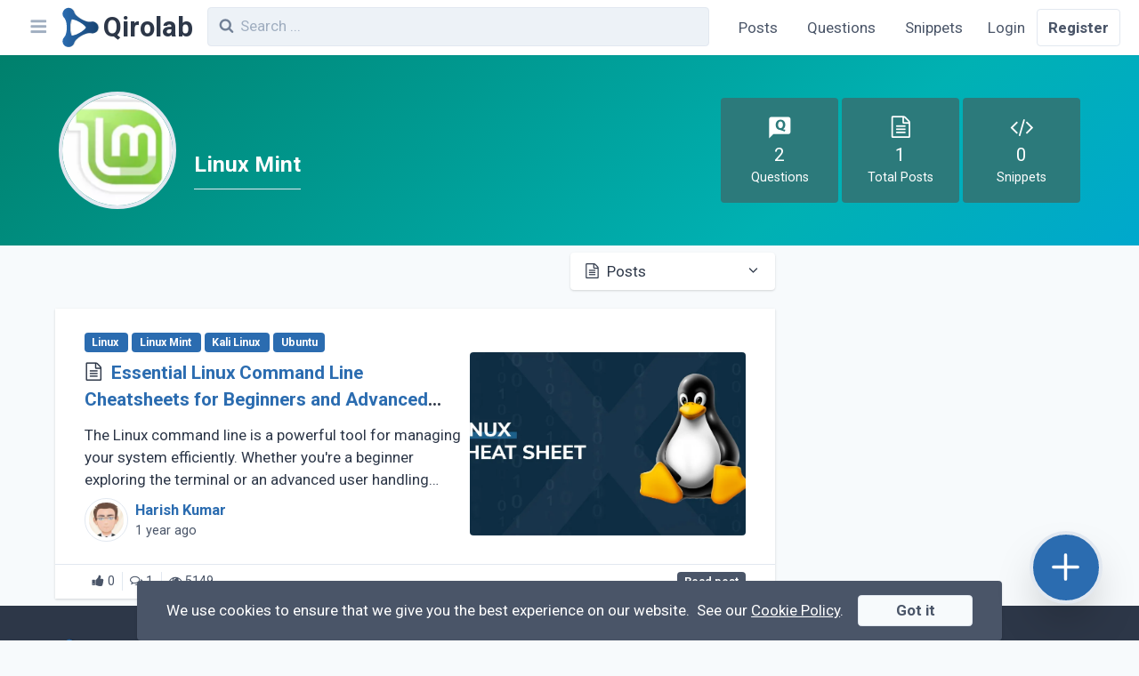

--- FILE ---
content_type: text/html; charset=UTF-8
request_url: https://www.qirolab.com/tags/linux-mint?posts
body_size: 7322
content:
<!DOCTYPE html> <html lang="en"> <head> <meta charset="utf-8" /> <meta name="viewport" content="width=device-width, initial-scale=1" />   <title>Tag: Linux Mint | QiroLab</title>   <meta name="description" content="An operating system based on the Linux distribution Ubuntu." />    <meta name="robots" content="index, follow" />   <meta name="googlebot" content="index, follow, max-snippet:-1, max-image-preview:large, max-video-preview:-1" />   <meta name="bingbot" content="index, follow, max-snippet:-1, max-image-preview:large, max-video-preview:-1" />   <link rel="canonical" href="https://www.qirolab.com/tags/linux-mint" />   <meta name="twitter:card" content="summary" />  <meta name="twitter:site" content="@qirolab" />   <meta name="twitter:title" content="Tag: Linux Mint | QiroLab" />   <meta name="twitter:description" content="An operating system based on the Linux distribution Ubuntu." />   <meta name="twitter:card" content="summary_large_image"> <meta name="twitter:image" content="https://www.qirolab.com/imgs/256x256.png" />    <meta property="og:locale" content="en" />  <meta property="og:type" content="website" />   <meta property="og:url" content="https://www.qirolab.com/tags/linux-mint" />   <meta property="og:title" content="Tag: Linux Mint | QiroLab" />   <meta property="og:description" content="An operating system based on the Linux distribution Ubuntu." />  <meta property="og:site_name" content="Qirolab" />  <meta property="fb:app_id" content="2865077683781772" />   <meta property="og:image" content="https://www.qirolab.com/imgs/256x256.png" />   <link rel="alternate" type="application/rss+xml" href="https://www.qirolab.com/feed" title="Qirolab" /> <link rel="alternate" type="application/rss+xml" href="https://www.qirolab.com/feed/posts" title="Qirolab - Posts" /> <link rel="alternate" type="application/rss+xml" href="https://www.qirolab.com/feed/snippets" title="Qirolab - Snippets" /> <link rel="alternate" type="application/rss+xml" href="https://www.qirolab.com/feed/questions" title="Qirolab - Questions" />   <script type="application/ld+json">{"@context":"https:\/\/schema.org","@graph":[{"@type":"WebSite","url":"https:\/\/www.qirolab.com","name":"QiroLab - Community for Developers","potentialAction":{"@type":"SearchAction","target":"https:\/\/www.qirolab.com\/search?q={search_term_string}","query-input":"required name=search_term_string"}}]}</script>  <link rel="apple-touch-icon" sizes="180x180" href="/apple-touch-icon.png" /> <link rel="icon" type="image/png" sizes="32x32" href="/favicon/favicon-32x32.png" /> <link rel="icon" type="image/png" sizes="16x16" href="/favicon/favicon-16x16.png" /> <link rel="manifest" href="/manifest.json" /> <link rel="mask-icon" href="/favicon/safari-pinned-tab.svg" color="#5bbad5" /> <meta name="msapplication-TileColor" content="#da532c" /> <meta name="theme-color" content="#ffffff" /> <meta name="msapplication-config" content="/browserconfig.xml" /> <meta name="csrf-token" content="yO6Rjh3TrC4zOtvNihoQlh4DD8BiMuslrKKXwr4w" /> <link rel="dns-prefetch" href="//fonts.gstatic.com" /> <link href="https://fonts.googleapis.com/css?family=Roboto:400,700&display=swap" rel="stylesheet" /> <link href="https://www.qirolab.com/themes/tailwind/css/app.css?id=be130f54b0e379144e6e" rel="stylesheet" />   <style>[v-cloak] { display: none }</style>  <!-- Google Tag Manager -->
<script type="dcd59ae70471a183831d9b57-text/javascript">(function(w,d,s,l,i){w[l]=w[l]||[];w[l].push({'gtm.start':
    new Date().getTime(),event:'gtm.js'});var f=d.getElementsByTagName(s)[0],
    j=d.createElement(s),dl=l!='dataLayer'?'&l='+l:'';j.async=true;j.src=
    'https://www.googletagmanager.com/gtm.js?id='+i+dl;f.parentNode.insertBefore(j,f);
    })(window,document,'script','dataLayer','GTM-5NL445R');</script>
    <!-- End Google Tag Manager -->
 <script data-ad-client="ca-pub-6415995571873420" async src="https://pagead2.googlesyndication.com/pagead/js/adsbygoogle.js" type="dcd59ae70471a183831d9b57-text/javascript"></script>  </head> <body class="antialiased leading-none bg-gray-100">  <!-- Google Tag Manager (noscript) -->
<noscript><iframe src="https://www.googletagmanager.com/ns.html?id=GTM-5NL445R"
    height="0" width="0" style="display:none;visibility:hidden"></iframe></noscript>
    <!-- End Google Tag Manager (noscript) -->
  <div id="app"> <nav class="sticky top-0 z-20 justify-between w-full bg-white shadow-sm lg:flex lg:px-5"> <div class="flex flex-1 py-2">      <a href="https://www.qirolab.com" aria-label="Qirolab" class="inline-flex items-center font-bold hover:no-underline"> <svg xmlns="http://www.w3.org/2000/svg" viewBox="0 0 661 731" width="2.5rem" class="ml-2" style="" > <title>Qirolab</title> <defs> <linearGradient id="blogo" y1=".5" x2="1" y2=".515" gradientUnits="objectBoundingBox"> <stop offset="0" stop-color="#2b6cb0"/> <stop offset="1" stop-color="#174371"/> </linearGradient> <filter id="alogo" x="0" y="0" width="662.619" height="730.35" filterUnits="userSpaceOnUse"> <feOffset dx="10" dy="2"/> <feGaussianBlur stdDeviation="5" result="c"/> <feFlood flood-opacity=".161"/> <feComposite operator="in" in2="c"/> <feComposite in="SourceGraphic"/> </filter> </defs> <g transform="translate(-.003)" filter="url(#alogo)"> <path d="M90.7-699.5c-22 3.7-39.9 12.3-55.4 26.8C17-655.6 5.7-635.1 1.6-611.1c-4.4 25.6 1.5 52.7 16.1 74.8a175.562 175.562 0 0012 15 173.151 173.151 0 0112.1 15.2C77.5-450.5 85.7-313.3 58.4-230c-7.8 23.7-16.2 38.9-30.1 54.2-14.7 16.1-23.4 33.9-26.8 55.2-2.8 17.3-1.2 34 5.1 51.5A104.836 104.836 0 0083-2.3c11.5 2.4 31.5 2.4 42.9 0 20-4.3 36.6-13.4 51.6-28.2 14.5-14.3 21.8-26.3 27.6-45a131.2 131.2 0 0118.8-36.9c45-59.9 151.4-123.4 228.4-136.6 16.2-2.7 35.5-2.7 47.9 0 28.1 6.3 51.4 3.9 74.3-7.5 55.5-27.7 75-95.5 42.6-148.1a110.845 110.845 0 00-44.5-40.3c-13.4-6.5-20.6-8.6-35.9-10.2-10.8-1.1-24.2.1-40.2 3.7-9.3 2.1-32.6 1.4-48.5-1.5-29.3-5.3-61.8-17.4-100.5-37.6-38.6-20-73.8-45.1-101.3-72-22.2-21.6-32.7-37.3-40.7-60.5-6.9-19.7-11.9-28.6-23.6-41.8-16.8-18.9-38.3-30.6-63.9-34.7-11.2-1.8-16.7-1.8-27.3 0zm97.5 207.9c70.2 14.8 162.3 67.6 208.6 119.5 4.6 5.2 10.4 12.4 12.9 15.9 5.4 7.5 5.6 6.6-5 19.9-36.5 45.6-113.6 95.2-184.2 118.5-21.7 7.1-31.1 9.5-43 10.8-4.9.5-10.7 1.3-12.7 1.6-3.6.5-3.7.4-5.8-4.3-24.2-53.6-30.9-149.8-15.9-225.8 3.8-19.1 8-34.2 13.1-46.4 2.1-5.3 4.2-10.4 4.5-11.5.5-1.7 1.3-1.8 8.2-1.3a171.52 171.52 0 0119.3 3.1z" transform="translate(4.83 713.85)" fill="url(#blogo)"/> </g> </svg> <span style="" class="hidden pl-1 text-gray-800 text-3xl md:inline"> Qirolab </span> </a>  <div class="w-full pl-2 lg:px-4"> <search-input /> </div> <button @click="toggleLeftMenu()" aria-label="Navbar" class="appearance-none p-2 focus:outline-none text-xl text-gray-500  lg:order-first "> <span class="pl-1 pointer-events-none icon icon-align-justify"></span> </button> <div class="flex flex-shrink-0"> <div class="items-center hidden lg:flex">  <a class="nav-item " href="https://www.qirolab.com/posts">Posts</a> <a class="nav-item " href="https://www.qirolab.com/questions">Questions</a> <a class="nav-item " href="https://www.qirolab.com/snippets">Snippets</a> </div>  </div> </div>  <div class="flex items-center text-center bg-gray-100 border-t lg:bg-white lg:border-none"> <a class="flex-1 p-3 text-gray-700 border-r lg:border-none" href="https://www.qirolab.com/login">Login</a> <a class="flex-1 p-3 font-semibold text-gray-700 rounded lg:border" href="https://www.qirolab.com/register">Register</a> </div>  </nav> <main class="flex justify-center w-full mx-auto break-words min-h-screen-90">  <div ref="wrapper" class="flex flex-col w-full leading-normal has-header"> <div class="flex flex-col items-center w-full py-6 text-white lg:py-10 md:justify-between md:flex-row group-header"> <div class="flex items-center px-5 lg:px-16"> <div class="relative w-24 h-24 pb-24 md:w-32 md:h-32 md:pb-32"> <img src="https://www.qirolab.com/tags/linux-mint/nmrtPbAI36dWQvRyCNw3NpWcmwxmirwGQey56ydx.jpeg?size=thumbnail" alt="Linux Mint" loading="lazy" class="absolute object-cover w-full h-full border-4 rounded-full" /> </div> <div class="pl-5"> <h3 class="py-2 text-base font-semibold leading-tight md:py-3 md:text-lg lg:text-2xl"> Linux Mint </h3>  </div> </div> <div class="flex flex-col items-center w-full mt-6 overflow-hidden md:pr-5 lg:pr-16 md:mt-0 md:w-auto"> <div class="flex text-center"> <div class="flex flex-col justify-around w-20 py-3 bg-teal-700 rounded lg:py-5 lg:w-32 md:w-24"> <i class="text-2xl icon icon-question"></i> <span class="text-xl">2</span> <span class="hidden mt-1 leading-none md:block md:text-sm">Questions</span> </div> <div class="flex flex-col justify-around w-20 py-3 ml-1 bg-teal-700 rounded lg:py-5 lg:w-32 md:w-24"> <i class="text-2xl icon icon-article"></i> <span class="text-xl">1</span> <span class="hidden mt-1 leading-none md:block md:text-sm">Total Posts</span> </div> <div class="flex flex-col justify-around w-20 py-3 ml-1 bg-teal-700 rounded lg:py-5 lg:w-32 md:w-24"> <i class="text-2xl icon icon-code"></i> <span class="text-xl">0</span> <span class="hidden mt-1 leading-none md:block md:text-sm">Snippets</span> </div> </div> </div> </div> <div ref="content_wrapper" class="flex flex-col w-full lg:flex-row lg:px-10"> <div ref="content" class="my-2 lg:mx-5 lg:w-7/10">   <div class="flex justify-end "> <div class="relative capitalize"> <div class="flex items-center justify-between w-56 px-4 py-2 bg-white rounded shadow cursor-pointer dropdown" data-target="filters">     <div> <i class="pr-1 icon icon-article"></i> <span>posts</span> </div>      <i class="icon icon-caret-down"></i> </div> <div class="absolute z-10 hidden w-56 bg-white border-t rounded-b shadow dropdown-menu" id="filters">  <a href="https://www.qirolab.com/tags/linux-mint" class="nav-item hover:bg-gray-200"> <i class="pr-2 icon icon-list-ul"></i> All </a>    <a href="https://www.qirolab.com/tags/linux-mint?questions" class="nav-item hover:bg-gray-200"> <i class="icon icon-question pr-2"></i> questions </a>      <a href="https://www.qirolab.com/tags/linux-mint?snippets" class="nav-item hover:bg-gray-200"> <i class="icon icon-code pr-2"></i> snippets </a>   </div> </div> </div>  <infinite-scroll :currentpage="1" :lastpage="1"> <div class="mt-5 bg-white shadow" id="Post-1393"> <div class="relative flex flex-col w-full sm:flex-row sm:px-4 md:px-8 md:py-4"> <div class="flex flex-col flex-1 py-2 px-4 sm:px-0  sm:w-7/12 "> <div class="flex justify-between  -mt-1 sm:mt-0 "> <div>  <a href="https://www.qirolab.com/tags/linux" class="mr-1 btn btn-primary btn-xs"> Linux </a>  <a href="https://www.qirolab.com/tags/linux-mint" class="mr-1 btn btn-primary btn-xs"> Linux Mint </a>  <a href="https://www.qirolab.com/tags/kali-linux" class="mr-1 btn btn-primary btn-xs"> Kali Linux </a>  <a href="https://www.qirolab.com/tags/ubuntu" class="mr-1 btn btn-primary btn-xs"> Ubuntu </a>  </div>  </div> <h3 class="mt-2 border-0 clamp clamp-2"> <i class="mr-1 text-xl icon icon-article"></i> <a href="https://www.qirolab.com/posts/essential-linux-command-line-cheatsheets"> Essential Linux Command Line Cheatsheets for Beginners and Advanced Users </a> </h3> <div class="my-2 clamp clamp-2 md:clamp-3">The Linux command line is a powerful tool for managing your system efficiently. Whether you're a beginner exploring the terminal or an advanced user handling complex tasks, cheatsheets (...)</div> <div class="flex items-center"> <div class="relative w-12 h-12 pb-12"> <img src="https://www.gravatar.com/avatar/5dd730cab63ae91246a3df320dca82f5?d=mp&amp;s=80" alt="Harish Kumar" loading="lazy" class="absolute object-cover w-full h-full p-1 border rounded-full" /> </div> <div class="flex flex-col justify-center ml-2"> <div class="text-base">     <a href="https://www.qirolab.com/@harishkumar" class="font-semibold">Harish Kumar</a>   </div> <time datetime="2024-09-11T09:58:53" class="mr-1 text-sm text-gray-700"> 1 year ago </time> </div> </div> </div>  <div class="relative order-first h-full pb-3/6 sm:pb-2/6 sm:-bottom-8 sm:order-none sm:w-5/12"> <img loading="lazy" class="absolute object-cover w-full h-full rounded sm:h-10/12" alt="Essential Linux Command Line Cheatsheets for Beginners and Advanced Users" src="https://i.imgur.com/7j2qZwB.png" /> </div>  </div> <div class="flex items-center justify-between px-4 py-2 text-sm border-t md:px-8"> <div class="flex text-gray-700"> <div class="px-2 border-r"> <i class="icon icon-thumbs-up"></i> 0 </div> <div class="px-2 border-r"> <i class="icon icon-comments"></i> 1 </div> <div class="px-2"> <i class="icon icon-eye"></i> 5149 </div> </div> <div> <a href="https://www.qirolab.com/posts/essential-linux-command-line-cheatsheets" aria-label="Essential Linux Command Line Cheatsheets for Beginners and Advanced Users" class="hidden btn btn-dark btn-xs sm:inline">Read post</a> </div> </div> </div>    </infinite-scroll>  <nav class="hidden mt-5">  </nav>  </div> <div class="w-full mt-4 lg:w-3/10 lg:order-none scroll-bar-wrap">
    <div id="left-sidebar-sticky" class="flex flex-col items-center w-full lg:block lg:sticky scroll-box">
        <div>
        

        <!-- responsive-ads-qirolab -->
        <ins class="adsbygoogle"
            style="display:block"
            data-ad-client="ca-pub-6415995571873420"
            data-ad-slot="8309035593"
            data-ad-format="auto"
            data-full-width-responsive="true"></ins>
        <script type="dcd59ae70471a183831d9b57-text/javascript">
            (adsbygoogle = window.adsbygoogle || []).push({});
        </script>
    </div>
    </div>
</div>
 </div> </div> <div ref="left_sidebar" class="lg:-left-1/5 fixed z-30 order-first w-4/5 -mt-2 top-16 lg:top-auto lg:z-0 -left-4/5 sm:w-2/5 lg:w-1/5"> <div id="left-sidebar-sticky" class="sticky w-full h-screen py-3 pb-20 bg-gray-100 scroll-box"> <ul class="flex flex-col"> <li class=" px-4 hover:bg-gray-200"> <a class="nav-item" href="https://www.qirolab.com"> <i class="mr-4 text-xl icon icon-home"></i> Home </a> </li>  <li class=" px-4 hover:bg-gray-200"> <a class="nav-item" href="https://www.qirolab.com/questions"> <i class="mr-4 text-xl icon icon-question"></i> Questions </a> </li> <li class=" px-4 hover:bg-gray-200"> <a class="nav-item" href="https://www.qirolab.com/posts"> <i class="mr-4 text-xl icon icon-article"></i> Posts </a> </li> <li class=" px-4 hover:bg-gray-200"> <a class="nav-item" href="https://www.qirolab.com/snippets"> <i class="mr-4 text-xl icon icon-code"></i> Snippets </a> </li> <li class=" px-4 hover:bg-gray-200"> <a class="nav-item" href="https://www.qirolab.com/tags"> <i class="mr-4 text-xl icon icon-tags"></i> Tags </a> </li> </ul>     <div> <div class="px-6 py-4 text-lg text-gray-700"> Popular Tags </div>  <a href="/tags/javascript" class="flex items-center px-6 py-1 hover:no-underline hover:bg-gray-200"> <div class="relative w-10 h-10 pb-10"> <img src="/tags/javascript/hzVCz7ZPzMKcPzjtRn5xo7ikyQakBG7DOnjkpvjZ.jpeg?size=thumbnail" alt="JavaScript" loading="lazy" class="absolute object-cover w-full h-full border rounded-full" /> </div> <span class="px-2">JavaScript</span> </a>  <a href="/tags/laravel" class="flex items-center px-6 py-1 hover:no-underline hover:bg-gray-200"> <div class="relative w-10 h-10 pb-10"> <img src="/tags/laravel/IYbJa84XF3e2dVs0oVMdSLY3fzLpEBuItG2OJxiu.jpeg?size=thumbnail" alt="Laravel" loading="lazy" class="absolute object-cover w-full h-full border rounded-full" /> </div> <span class="px-2">Laravel</span> </a>  <a href="/tags/php" class="flex items-center px-6 py-1 hover:no-underline hover:bg-gray-200"> <div class="relative w-10 h-10 pb-10"> <img src="/tags/php/8VsiSs9nJQVruburBr1pAYenfeqnhGY4AOWNLfNq.jpeg?size=thumbnail" alt="PHP" loading="lazy" class="absolute object-cover w-full h-full border rounded-full" /> </div> <span class="px-2">PHP</span> </a>  <a href="/tags/vuejs" class="flex items-center px-6 py-1 hover:no-underline hover:bg-gray-200"> <div class="relative w-10 h-10 pb-10"> <img src="/tags/vuejs/ZPEFD3dVutRIMRkjkUGeIkGnpntEAmIGv81Wnfnq.jpeg?size=thumbnail" alt="Vue.js" loading="lazy" class="absolute object-cover w-full h-full border rounded-full" /> </div> <span class="px-2">Vue.js</span> </a>  <a href="/tags/react-js" class="flex items-center px-6 py-1 hover:no-underline hover:bg-gray-200"> <div class="relative w-10 h-10 pb-10"> <img src="/tags/react-js/PeXB7CLpRmB7aw6L5F87lbmCf3c3PtxqaPfi06dG.jpeg?size=thumbnail" alt="React.js" loading="lazy" class="absolute object-cover w-full h-full border rounded-full" /> </div> <span class="px-2">React.js</span> </a>  <a href="/tags/html" class="flex items-center px-6 py-1 hover:no-underline hover:bg-gray-200"> <div class="relative w-10 h-10 pb-10"> <img src="/tags/html/HKAoY6tVJqcQowH7gPNjRSVPwYVKaKGuQ4xuzKaH.jpeg?size=thumbnail" alt="HTML" loading="lazy" class="absolute object-cover w-full h-full border rounded-full" /> </div> <span class="px-2">HTML</span> </a>  <a href="/tags/wordpress" class="flex items-center px-6 py-1 hover:no-underline hover:bg-gray-200"> <div class="relative w-10 h-10 pb-10"> <img src="/tags/wordpress/EAzwVUArwCIYTjbFtricjuS6blpusvZb9MBnwE98.jpeg?size=thumbnail" alt="WordPress" loading="lazy" class="absolute object-cover w-full h-full border rounded-full" /> </div> <span class="px-2">WordPress</span> </a>  <a href="/tags/ubuntu" class="flex items-center px-6 py-1 hover:no-underline hover:bg-gray-200"> <div class="relative w-10 h-10 pb-10"> <img src="/tags/ubuntu/GNVy2dF1p9UCvMfP2BS78ebvZeIc5WnVbLYRdYu7.jpeg?size=thumbnail" alt="Ubuntu" loading="lazy" class="absolute object-cover w-full h-full border rounded-full" /> </div> <span class="px-2">Ubuntu</span> </a>  <a href="/tags/css" class="flex items-center px-6 py-1 hover:no-underline hover:bg-gray-200"> <div class="relative w-10 h-10 pb-10"> <img src="/tags/css/89pB8UWaftG98ksdkaKAxNJ5tGuMCTKCYYzmtDQK.jpeg?size=thumbnail" alt="CSS" loading="lazy" class="absolute object-cover w-full h-full border rounded-full" /> </div> <span class="px-2">CSS</span> </a>  <a href="/tags/css3" class="flex items-center px-6 py-1 hover:no-underline hover:bg-gray-200"> <div class="relative w-10 h-10 pb-10"> <img src="/tags/css3/xcFWX2lEL2bJa9MgpB88fE0LN7iFuaqmcwSQPjRS.jpeg?size=thumbnail" alt="CSS3" loading="lazy" class="absolute object-cover w-full h-full border rounded-full" /> </div> <span class="px-2">CSS3</span> </a>  </div>  </div> </div>  </main> <footer id="footer" class='w-full p-4 text-gray-100 bg-gray-800'> <div class="container flex flex-col flex-wrap justify-center pt-5 m-auto sm:flex-row"> <div class="w-full px-5 lg:px-8 lg:w-2/6">     <a href="https://www.qirolab.com" aria-label="Qirolab" class="inline-flex items-center font-bold hover:no-underline"> <svg xmlns="http://www.w3.org/2000/svg" viewBox="0 0 661 731" width="2.5rem" class="h-10" style="filter: drop-shadow(1px 1px 1px rgba(0, 0, 0, .65));" > <title>Qirolab</title> <defs> <linearGradient id="bfooter-logo" y1=".5" x2="1" y2=".515" gradientUnits="objectBoundingBox"> <stop offset="0" stop-color="#2b6cb0"/> <stop offset="1" stop-color="#174371"/> </linearGradient> <filter id="afooter-logo" x="0" y="0" width="662.619" height="730.35" filterUnits="userSpaceOnUse"> <feOffset dx="10" dy="2"/> <feGaussianBlur stdDeviation="5" result="c"/> <feFlood flood-opacity=".161"/> <feComposite operator="in" in2="c"/> <feComposite in="SourceGraphic"/> </filter> </defs> <g transform="translate(-.003)" filter="url(#afooter-logo)"> <path d="M90.7-699.5c-22 3.7-39.9 12.3-55.4 26.8C17-655.6 5.7-635.1 1.6-611.1c-4.4 25.6 1.5 52.7 16.1 74.8a175.562 175.562 0 0012 15 173.151 173.151 0 0112.1 15.2C77.5-450.5 85.7-313.3 58.4-230c-7.8 23.7-16.2 38.9-30.1 54.2-14.7 16.1-23.4 33.9-26.8 55.2-2.8 17.3-1.2 34 5.1 51.5A104.836 104.836 0 0083-2.3c11.5 2.4 31.5 2.4 42.9 0 20-4.3 36.6-13.4 51.6-28.2 14.5-14.3 21.8-26.3 27.6-45a131.2 131.2 0 0118.8-36.9c45-59.9 151.4-123.4 228.4-136.6 16.2-2.7 35.5-2.7 47.9 0 28.1 6.3 51.4 3.9 74.3-7.5 55.5-27.7 75-95.5 42.6-148.1a110.845 110.845 0 00-44.5-40.3c-13.4-6.5-20.6-8.6-35.9-10.2-10.8-1.1-24.2.1-40.2 3.7-9.3 2.1-32.6 1.4-48.5-1.5-29.3-5.3-61.8-17.4-100.5-37.6-38.6-20-73.8-45.1-101.3-72-22.2-21.6-32.7-37.3-40.7-60.5-6.9-19.7-11.9-28.6-23.6-41.8-16.8-18.9-38.3-30.6-63.9-34.7-11.2-1.8-16.7-1.8-27.3 0zm97.5 207.9c70.2 14.8 162.3 67.6 208.6 119.5 4.6 5.2 10.4 12.4 12.9 15.9 5.4 7.5 5.6 6.6-5 19.9-36.5 45.6-113.6 95.2-184.2 118.5-21.7 7.1-31.1 9.5-43 10.8-4.9.5-10.7 1.3-12.7 1.6-3.6.5-3.7.4-5.8-4.3-24.2-53.6-30.9-149.8-15.9-225.8 3.8-19.1 8-34.2 13.1-46.4 2.1-5.3 4.2-10.4 4.5-11.5.5-1.7 1.3-1.8 8.2-1.3a171.52 171.52 0 0119.3 3.1z" transform="translate(4.83 713.85)" fill="url(#bfooter-logo)"/> </g> </svg> <span style="filter: drop-shadow(1px 1px 1px rgba(0, 0, 0, .65));" class="px-1 text-white text-3xl"> Qirolab </span> </a>  <p class="mb-4 leading-loose text-white"> Qirolab is an open community for everyone who codes comes to learn, share their knowledge, collaborate, and build their careers. </p> <div class="flex text-xl"> <a href="https://twitter.com/qirolab" rel="nofollow noreferrer noopener noreferrer" target="_blank" aria-label="Twitter" class="p-2 mr-2 text-gray-600 bg-gray-200 rounded-full hover:no-underline"> <i class="icon icon-twitter hover:text-blue-500 leading-0"></i> </a> <a href="https://www.facebook.com/qirolab/" rel="nofollow noreferrer noopener noreferrer" target="_blank" aria-label="Facebook" class="p-2 mr-2 text-gray-600 bg-gray-200 rounded-full hover:no-underline"> <i class="icon icon-facebook hover:text-blue-700 leading-0"></i> </a> <a href="https://github.com/qirolab" rel="nofollow noreferrer noopener noreferrer" target="_blank" aria-label="Github" class="p-2 mr-2 text-gray-600 bg-gray-200 rounded-full hover:no-underline"> <i class="icon icon-github hover:text-gray-900 leading-0"></i> </a> <a href="https://www.youtube.com/channel/UCJLGFWQfHhE9ENHHqgMXiow" rel="nofollow noreferrer noopener noreferrer" target="_blank" aria-label="Youtube" class="p-2 mr-2 text-gray-600 bg-gray-200 rounded-full hover:no-underline"> <i class="icon icon-youtube hover:text-red-700 leading-0"></i> </a> </div> </div>     <div class="w-full mt-5 lg:mt-0 sm:w-4/12 lg:w-3/10"> <p class="px-3 pb-3 mt-3 ml-5 text-xl font-bold"> Videos</p> <ul class="ml-5 leading-snug">  <li class="flex p-1"> <div>     <svg xmlns="http://www.w3.org/2000/svg" width="1.25rem" height="1.25rem" class="inline w-5 h-5 mr-1" style="" viewBox="0 0 24 24" stroke-width="1.5" stroke="#607D8B" fill="none" stroke-linecap="round" stroke-linejoin="round" > <path stroke="none" d="M0 0h24v24H0z" fill="none"/> <path d="M15 10l4.553 -2.276a1 1 0 0 1 1.447 .894v6.764a1 1 0 0 1 -1.447 .894l-4.553 -2.276v-4z" /> <rect x="3" y="6" width="12" height="12" rx="2" /> </svg>  </div> <a target="_blank" rel="noopener" href="https://www.youtube.com/watch?v=bjcM8E5s8p0">Laravel Reverb + Nuxt 3: Real-Time Messaging | Full Chat App Tutorial</a> </li>  <li class="flex p-1"> <div>     <svg xmlns="http://www.w3.org/2000/svg" width="1.25rem" height="1.25rem" class="inline w-5 h-5 mr-1" style="" viewBox="0 0 24 24" stroke-width="1.5" stroke="#607D8B" fill="none" stroke-linecap="round" stroke-linejoin="round" > <path stroke="none" d="M0 0h24v24H0z" fill="none"/> <path d="M15 10l4.553 -2.276a1 1 0 0 1 1.447 .894v6.764a1 1 0 0 1 -1.447 .894l-4.553 -2.276v-4z" /> <rect x="3" y="6" width="12" height="12" rx="2" /> </svg>  </div> <a target="_blank" rel="noopener" href="https://www.youtube.com/watch?v=CLjd0_o67OA">Nuxt 3 + Laravel Sanctum Authentication: Setup Secure SPA &amp; API Auth (Step-by-Step Guide)</a> </li>  <li class="flex p-1"> <div>     <svg xmlns="http://www.w3.org/2000/svg" width="1.25rem" height="1.25rem" class="inline w-5 h-5 mr-1" style="" viewBox="0 0 24 24" stroke-width="1.5" stroke="#607D8B" fill="none" stroke-linecap="round" stroke-linejoin="round" > <path stroke="none" d="M0 0h24v24H0z" fill="none"/> <path d="M15 10l4.553 -2.276a1 1 0 0 1 1.447 .894v6.764a1 1 0 0 1 -1.447 .894l-4.553 -2.276v-4z" /> <rect x="3" y="6" width="12" height="12" rx="2" /> </svg>  </div> <a target="_blank" rel="noopener" href="https://www.youtube.com/watch?v=upalQVzP_Y0">useEffect() Hook in React.js: Side Effects, Lifecycle and Prevent Memory Leaks (Tutorial #13)</a> </li>  <li class="flex p-1"> <div>     <svg xmlns="http://www.w3.org/2000/svg" width="1.25rem" height="1.25rem" class="inline w-5 h-5 mr-1" style="" viewBox="0 0 24 24" stroke-width="1.5" stroke="#607D8B" fill="none" stroke-linecap="round" stroke-linejoin="round" > <path stroke="none" d="M0 0h24v24H0z" fill="none"/> <path d="M15 10l4.553 -2.276a1 1 0 0 1 1.447 .894v6.764a1 1 0 0 1 -1.447 .894l-4.553 -2.276v-4z" /> <rect x="3" y="6" width="12" height="12" rx="2" /> </svg>  </div> <a target="_blank" rel="noopener" href="https://www.youtube.com/watch?v=rvVkVtteefs">Ctrl+Alt+Cheat: Tailwind Shade Generator, Linux Cheat Sheets &amp; More! 🚀</a> </li>  </ul> </div>   <div class="w-full mt-5 lg:mt-0 sm:w-4/12 lg:w-1/6"> <p class="px-3 pb-3 mt-3 ml-5 text-xl font-bold">Learn</p> <ul class="ml-5"> <li class="px-3 py-2"> <a href="https://www.qirolab.com/questions">Questions</a> </li> <li class="px-3 py-2"> <a href="https://www.qirolab.com/posts">Posts</a> </li> <li class="px-3 py-2"> <a href="https://www.qirolab.com/snippets">Snippets</a> </li> <li class="px-3 py-2"> <a href="https://www.qirolab.com/tags">Tags</a> </li> </ul> </div> <div class="w-full mt-5 lg:mt-0 sm:w-4/12 lg:w-1/6"> <p class="px-3 pb-3 mt-3 ml-5 text-xl font-bold">Extra</p> <ul class="ml-5"> <li class="px-3 py-2"> <a href="https://www.qirolab.com/about">About</a> </li> <li class="px-3 py-2"> <a href="https://www.qirolab.com/privacy">Privacy Policy</a> </li> <li class="px-3 py-2"> <a href="https://www.qirolab.com/terms">Terms of Service</a> </li> <li class="px-3 py-2"> <contact-modal /> </li> </ul> </div> </div> <div class="pt-5 mt-5 text-sm text-center text-gray-300 border-t border-gray-600"> &copy; QiroLab 2026. All rights reserved. </div> </footer>     <div class="fixed z-10 bottom-3 right-3 md:bottom-10 md:right-10"> <v-dropdown position="top" classes="border angle down absolute right-0 z-30 w-48 text-sm text-left bg-white rounded shadow"> <div class="pt-2"> <div class="p-4 text-4xl text-white bg-blue-700 border-4 rounded-full shadow-2xl cursor-pointer">     <svg fill="none" viewBox="0 0 24 24" stroke="currentColor" class="w-6 sm:w-8 md:w-10" style=""> <path stroke-linecap="round" stroke-linejoin="round" stroke-width="2" d="M12 4v16m8-8H4"/> </svg>  </div> </div> <template #dropdown> <a href="https://www.qirolab.com/questions/ask" class="block px-4 py-4 font-medium text-gray-700 hover:bg-gray-700 hover:text-white hover:no-underline"> <i class="mr-1 icon icon-question"></i> Ask Question </a> <a href="https://www.qirolab.com/posts/new" class="block px-4 py-4 font-medium text-gray-700 hover:bg-gray-700 hover:text-white hover:no-underline"> <i class="mr-1 icon icon-article"></i> New Post </a> <a href="https://www.qirolab.com/snippets/new" class="block px-4 py-4 font-medium text-gray-700 hover:bg-gray-700 hover:text-white hover:no-underline"> <i class="mr-1 icon icon-code"></i> Create Snippet </a> </template> </v-dropdown> </div>    <div ref="bg_overlay" @click="toggleLeftMenu()" class="fixed top-0 bottom-0 left-0 right-0 z-10 hidden bg-gray-700 opacity-50 lg:hidden"></div> <flash-message-list message="" type="" /> </div>  <div class="fixed bottom-0 w-full text-center js-cookie-consent cookie-consent"> <div class="inline-block px-8 py-4 text-white bg-gray-700 rounded shadow"> <span class="cookie-consent__message"> We use cookies to ensure that we give you the best experience on our website. &nbsp;See our <a href="https://www.qirolab.com/cookies-policies" class="text-white underline">Cookie Policy</a>. </span> <button class="ml-3 js-cookie-consent-agree cookie-consent__agree btn btn-light"> Got it </button> </div> </div> <script type="dcd59ae70471a183831d9b57-text/javascript"> window.laravelCookieConsent = (function () { const COOKIE_VALUE = 1; const COOKIE_DOMAIN = 'www.qirolab.com'; function consentWithCookies() { setCookie('cookie_consent', COOKIE_VALUE, 7300); hideCookieDialog(); } function cookieExists(name) { return (document.cookie.split('; ').indexOf(name + '=' + COOKIE_VALUE) !== -1); } function hideCookieDialog() { const dialogs = document.getElementsByClassName('js-cookie-consent'); for (let i = 0; i < dialogs.length; ++i) { dialogs[i].style.display = 'none'; } } function setCookie(name, value, expirationInDays) { const date = new Date(); date.setTime(date.getTime() + (expirationInDays * 24 * 60 * 60 * 1000)); document.cookie = name + '=' + value + ';expires=' + date.toUTCString() + ';domain=' + COOKIE_DOMAIN + ';path=/' + ';samesite=lax'; } if (cookieExists('cookie_consent')) { hideCookieDialog(); } const buttons = document.getElementsByClassName('js-cookie-consent-agree'); for (let i = 0; i < buttons.length; ++i) { buttons[i].addEventListener('click', consentWithCookies); } return { consentWithCookies: consentWithCookies, hideCookieDialog: hideCookieDialog }; })(); </script>  <script src="https://www.qirolab.com/themes/tailwind/js/app.js?id=e2fedeefec5617532d4e" defer type="dcd59ae70471a183831d9b57-text/javascript"></script> <script src="/cdn-cgi/scripts/7d0fa10a/cloudflare-static/rocket-loader.min.js" data-cf-settings="dcd59ae70471a183831d9b57-|49" defer></script></body> </html>

--- FILE ---
content_type: text/html; charset=utf-8
request_url: https://www.google.com/recaptcha/api2/aframe
body_size: 269
content:
<!DOCTYPE HTML><html><head><meta http-equiv="content-type" content="text/html; charset=UTF-8"></head><body><script nonce="CJD-3sGK8wDe4VMYYjy99g">/** Anti-fraud and anti-abuse applications only. See google.com/recaptcha */ try{var clients={'sodar':'https://pagead2.googlesyndication.com/pagead/sodar?'};window.addEventListener("message",function(a){try{if(a.source===window.parent){var b=JSON.parse(a.data);var c=clients[b['id']];if(c){var d=document.createElement('img');d.src=c+b['params']+'&rc='+(localStorage.getItem("rc::a")?sessionStorage.getItem("rc::b"):"");window.document.body.appendChild(d);sessionStorage.setItem("rc::e",parseInt(sessionStorage.getItem("rc::e")||0)+1);localStorage.setItem("rc::h",'1768692574208');}}}catch(b){}});window.parent.postMessage("_grecaptcha_ready", "*");}catch(b){}</script></body></html>

--- FILE ---
content_type: text/css
request_url: https://www.qirolab.com/themes/tailwind/css/app.css?id=be130f54b0e379144e6e
body_size: 10901
content:
.hljs{display:block;overflow-x:auto;padding:.5em;color:#383a42;background:#fafafa}.hljs-comment,.hljs-quote{color:#a0a1a7;font-style:italic}.hljs-doctag,.hljs-formula,.hljs-keyword{color:#a626a4}.hljs-deletion,.hljs-name,.hljs-section,.hljs-selector-tag,.hljs-subst{color:#e45649}.hljs-literal{color:#0184bb}.hljs-addition,.hljs-attribute,.hljs-meta-string,.hljs-regexp,.hljs-string{color:#50a14f}.hljs-built_in,.hljs-class .hljs-title{color:#c18401}.hljs-attr,.hljs-number,.hljs-selector-attr,.hljs-selector-class,.hljs-selector-pseudo,.hljs-template-variable,.hljs-type,.hljs-variable{color:#986801}.hljs-bullet,.hljs-link,.hljs-meta,.hljs-selector-id,.hljs-symbol,.hljs-title{color:#4078f2}.hljs-emphasis{font-style:italic}.hljs-strong{font-weight:700}.hljs-link{text-decoration:underline}fieldset[disabled] .multiselect{pointer-events:none}.multiselect__spinner{position:absolute;right:1px;top:1px;width:48px;height:35px;background:#fff;display:block}.multiselect__spinner:after,.multiselect__spinner:before{position:absolute;content:"";top:50%;left:50%;margin:-8px 0 0 -8px;width:16px;height:16px;border-radius:100%;border:2px solid transparent;border-top-color:#41b883;box-shadow:0 0 0 1px transparent}.multiselect__spinner:before{-webkit-animation:spinning 2.4s cubic-bezier(.41,.26,.2,.62);animation:spinning 2.4s cubic-bezier(.41,.26,.2,.62);-webkit-animation-iteration-count:infinite;animation-iteration-count:infinite}.multiselect__spinner:after{-webkit-animation:spinning 2.4s cubic-bezier(.51,.09,.21,.8);animation:spinning 2.4s cubic-bezier(.51,.09,.21,.8);-webkit-animation-iteration-count:infinite;animation-iteration-count:infinite}.multiselect__loading-enter-active,.multiselect__loading-leave-active{transition:opacity .4s ease-in-out;opacity:1}.multiselect__loading-enter,.multiselect__loading-leave-active{opacity:0}.multiselect,.multiselect__input,.multiselect__single{font-family:inherit;font-size:16px;touch-action:manipulation}.multiselect{box-sizing:content-box;display:block;position:relative;width:100%;min-height:40px;text-align:left;color:#35495e}.multiselect *{box-sizing:border-box}.multiselect:focus{outline:none}.multiselect--disabled{background:#ededed;pointer-events:none;opacity:.6}.multiselect--active{z-index:50}.multiselect--active:not(.multiselect--above) .multiselect__current,.multiselect--active:not(.multiselect--above) .multiselect__input,.multiselect--active:not(.multiselect--above) .multiselect__tags{border-bottom-left-radius:0;border-bottom-right-radius:0}.multiselect--active .multiselect__select{transform:rotate(180deg)}.multiselect--above.multiselect--active .multiselect__current,.multiselect--above.multiselect--active .multiselect__input,.multiselect--above.multiselect--active .multiselect__tags{border-top-left-radius:0;border-top-right-radius:0}.multiselect__input,.multiselect__single{position:relative;display:inline-block;min-height:20px;line-height:20px;border:none;border-radius:5px;background:#fff;padding:0 0 0 5px;width:100%;transition:border .1s ease;box-sizing:border-box;margin-bottom:8px;vertical-align:top}.multiselect__input:-ms-input-placeholder{color:#35495e}.multiselect__input::-webkit-input-placeholder{color:#35495e}.multiselect__input::-moz-placeholder{color:#35495e}.multiselect__input::-ms-input-placeholder{color:#35495e}.multiselect__input::placeholder{color:#35495e}.multiselect__tag~.multiselect__input,.multiselect__tag~.multiselect__single{width:auto}.multiselect__input:hover,.multiselect__single:hover{border-color:#cfcfcf}.multiselect__input:focus,.multiselect__single:focus{border-color:#a8a8a8;outline:none}.multiselect__single{padding-left:5px;margin-bottom:8px}.multiselect__tags-wrap{display:inline}.multiselect__tags{min-height:40px;display:block;padding:8px 40px 0 8px;border-radius:5px;border:1px solid #e8e8e8;background:#fff;font-size:14px}.multiselect__tag{position:relative;display:inline-block;padding:4px 26px 4px 10px;border-radius:5px;margin-right:10px;color:#fff;line-height:1;background:#41b883;margin-bottom:5px;white-space:nowrap;overflow:hidden;max-width:100%;text-overflow:ellipsis}.multiselect__tag-icon{cursor:pointer;margin-left:7px;position:absolute;right:0;top:0;bottom:0;font-weight:700;font-style:normal;width:22px;text-align:center;line-height:22px;transition:all .2s ease;border-radius:5px}.multiselect__tag-icon:after{content:"\D7";color:#266d4d;font-size:14px}.multiselect__tag-icon:focus,.multiselect__tag-icon:hover{background:#369a6e}.multiselect__tag-icon:focus:after,.multiselect__tag-icon:hover:after{color:#fff}.multiselect__current{min-height:40px;overflow:hidden;padding:8px 30px 0 12px;white-space:nowrap;border-radius:5px;border:1px solid #e8e8e8}.multiselect__current,.multiselect__select{line-height:16px;box-sizing:border-box;display:block;margin:0;text-decoration:none;cursor:pointer}.multiselect__select{position:absolute;width:40px;height:38px;right:1px;top:1px;padding:4px 8px;text-align:center;transition:transform .2s ease}.multiselect__select:before{position:relative;right:0;top:65%;color:#999;margin-top:4px;border-color:#999 transparent transparent;border-style:solid;border-width:5px 5px 0;content:""}.multiselect__placeholder{color:#adadad;display:inline-block;margin-bottom:10px;padding-top:2px}.multiselect--active .multiselect__placeholder{display:none}.multiselect__content-wrapper{position:absolute;display:block;background:#fff;width:100%;max-height:240px;overflow:auto;border:1px solid #e8e8e8;border-top:none;border-bottom-left-radius:5px;border-bottom-right-radius:5px;z-index:50;-webkit-overflow-scrolling:touch}.multiselect__content{list-style:none;display:inline-block;padding:0;margin:0;min-width:100%;vertical-align:top}.multiselect--above .multiselect__content-wrapper{bottom:100%;border-bottom-left-radius:0;border-bottom-right-radius:0;border-top-left-radius:5px;border-top-right-radius:5px;border-bottom:none;border-top:1px solid #e8e8e8}.multiselect__content::webkit-scrollbar{display:none}.multiselect__element{display:block}.multiselect__option{display:block;padding:12px;min-height:40px;line-height:16px;text-decoration:none;text-transform:none;vertical-align:middle;position:relative;cursor:pointer;white-space:nowrap}.multiselect__option:after{top:0;right:0;position:absolute;line-height:40px;padding-right:12px;padding-left:20px;font-size:13px}.multiselect__option--highlight{background:#41b883;outline:none;color:#fff}.multiselect__option--highlight:after{content:attr(data-select);background:#41b883;color:#fff}.multiselect__option--selected{background:#f3f3f3;color:#35495e;font-weight:700}.multiselect__option--selected:after{content:attr(data-selected);color:silver}.multiselect__option--selected.multiselect__option--highlight{background:#ff6a6a;color:#fff}.multiselect__option--selected.multiselect__option--highlight:after{background:#ff6a6a;content:attr(data-deselect);color:#fff}.multiselect--disabled .multiselect__current,.multiselect--disabled .multiselect__select{background:#ededed;color:#a6a6a6}.multiselect__option--disabled{background:#ededed!important;color:#a6a6a6!important;cursor:text;pointer-events:none}.multiselect__option--group{background:#ededed;color:#35495e}.multiselect__option--group.multiselect__option--highlight{background:#35495e;color:#fff}.multiselect__option--group.multiselect__option--highlight:after{background:#35495e}.multiselect__option--disabled.multiselect__option--highlight{background:#dedede}.multiselect__option--group-selected.multiselect__option--highlight{background:#ff6a6a;color:#fff}.multiselect__option--group-selected.multiselect__option--highlight:after{background:#ff6a6a;content:attr(data-deselect);color:#fff}.multiselect-enter-active,.multiselect-leave-active{transition:all .15s ease}.multiselect-enter,.multiselect-leave-active{opacity:0}.multiselect__strong{margin-bottom:8px;line-height:20px;display:inline-block;vertical-align:top}[dir=rtl] .multiselect{text-align:right}[dir=rtl] .multiselect__select{right:auto;left:1px}[dir=rtl] .multiselect__tags{padding:8px 8px 0 40px}[dir=rtl] .multiselect__content{text-align:right}[dir=rtl] .multiselect__option:after{right:auto;left:0}[dir=rtl] .multiselect__clear{right:auto;left:12px}[dir=rtl] .multiselect__spinner{right:auto;left:1px}@-webkit-keyframes spinning{0%{transform:rotate(0)}to{transform:rotate(2turn)}}@keyframes spinning{0%{transform:rotate(0)}to{transform:rotate(2turn)}}.CodeMirror{font-family:monospace;height:300px;color:#000;direction:ltr}.CodeMirror-lines{padding:4px 0}.CodeMirror pre.CodeMirror-line,.CodeMirror pre.CodeMirror-line-like{padding:0 4px}.CodeMirror-gutter-filler,.CodeMirror-scrollbar-filler{background-color:#fff}.CodeMirror-gutters{border-right:1px solid #ddd;background-color:#f7f7f7;white-space:nowrap}.CodeMirror-linenumber{padding:0 3px 0 5px;min-width:20px;text-align:right;color:#999;white-space:nowrap}.CodeMirror-guttermarker{color:#000}.CodeMirror-guttermarker-subtle{color:#999}.CodeMirror-cursor{border-left:1px solid #000;border-right:none;width:0}.CodeMirror div.CodeMirror-secondarycursor{border-left:1px solid silver}.cm-fat-cursor .CodeMirror-cursor{width:auto;border:0!important;background:#7e7}.cm-fat-cursor div.CodeMirror-cursors{z-index:1}.cm-fat-cursor-mark{background-color:rgba(20,255,20,.5)}.cm-animate-fat-cursor,.cm-fat-cursor-mark{-webkit-animation:blink 1.06s steps(1) infinite;animation:blink 1.06s steps(1) infinite}.cm-animate-fat-cursor{width:auto;border:0;background-color:#7e7}@-webkit-keyframes blink{50%{background-color:transparent}}@keyframes blink{50%{background-color:transparent}}.cm-tab{display:inline-block;text-decoration:inherit}.CodeMirror-rulers{position:absolute;left:0;right:0;top:-50px;bottom:0;overflow:hidden}.CodeMirror-ruler{border-left:1px solid #ccc;top:0;bottom:0;position:absolute}.cm-s-default .cm-header{color:#00f}.cm-s-default .cm-quote{color:#090}.cm-negative{color:#d44}.cm-positive{color:#292}.cm-header,.cm-strong{font-weight:700}.cm-em{font-style:italic}.cm-link{text-decoration:underline}.cm-strikethrough{text-decoration:line-through}.cm-s-default .cm-keyword{color:#708}.cm-s-default .cm-atom{color:#219}.cm-s-default .cm-number{color:#164}.cm-s-default .cm-def{color:#00f}.cm-s-default .cm-variable-2{color:#05a}.cm-s-default .cm-type,.cm-s-default .cm-variable-3{color:#085}.cm-s-default .cm-comment{color:#a50}.cm-s-default .cm-string{color:#a11}.cm-s-default .cm-string-2{color:#f50}.cm-s-default .cm-meta,.cm-s-default .cm-qualifier{color:#555}.cm-s-default .cm-builtin{color:#30a}.cm-s-default .cm-bracket{color:#997}.cm-s-default .cm-tag{color:#170}.cm-s-default .cm-attribute{color:#00c}.cm-s-default .cm-hr{color:#999}.cm-s-default .cm-link{color:#00c}.cm-invalidchar,.cm-s-default .cm-error{color:red}.CodeMirror-composing{border-bottom:2px solid}div.CodeMirror span.CodeMirror-matchingbracket{color:#0b0}div.CodeMirror span.CodeMirror-nonmatchingbracket{color:#a22}.CodeMirror-matchingtag{background:rgba(255,150,0,.3)}.CodeMirror-activeline-background{background:#e8f2ff}.CodeMirror{position:relative;overflow:hidden;background:#fff}.CodeMirror-scroll{overflow:scroll!important;margin-bottom:-50px;margin-right:-50px;padding-bottom:50px;height:100%;outline:none;position:relative}.CodeMirror-sizer{position:relative;border-right:50px solid transparent}.CodeMirror-gutter-filler,.CodeMirror-hscrollbar,.CodeMirror-scrollbar-filler,.CodeMirror-vscrollbar{position:absolute;z-index:6;display:none}.CodeMirror-vscrollbar{right:0;top:0;overflow-x:hidden;overflow-y:scroll}.CodeMirror-hscrollbar{bottom:0;left:0;overflow-y:hidden;overflow-x:scroll}.CodeMirror-scrollbar-filler{right:0;bottom:0}.CodeMirror-gutter-filler{left:0;bottom:0}.CodeMirror-gutters{position:absolute;left:0;top:0;min-height:100%;z-index:3}.CodeMirror-gutter{white-space:normal;height:100%;display:inline-block;vertical-align:top;margin-bottom:-50px}.CodeMirror-gutter-wrapper{position:absolute;z-index:4;background:none!important;border:none!important}.CodeMirror-gutter-background{position:absolute;top:0;bottom:0;z-index:4}.CodeMirror-gutter-elt{position:absolute;cursor:default;z-index:4}.CodeMirror-gutter-wrapper ::selection{background-color:transparent}.CodeMirror-gutter-wrapper ::-moz-selection{background-color:transparent}.CodeMirror-lines{cursor:text;min-height:1px}.CodeMirror pre.CodeMirror-line,.CodeMirror pre.CodeMirror-line-like{border-radius:0;border-width:0;background:transparent;font-family:inherit;font-size:inherit;margin:0;white-space:pre;word-wrap:normal;line-height:inherit;color:inherit;z-index:2;position:relative;overflow:visible;-webkit-tap-highlight-color:transparent;font-variant-ligatures:contextual}.CodeMirror-wrap pre.CodeMirror-line,.CodeMirror-wrap pre.CodeMirror-line-like{word-wrap:break-word;white-space:pre-wrap;word-break:normal}.CodeMirror-linebackground{position:absolute;left:0;right:0;top:0;bottom:0;z-index:0}.CodeMirror-linewidget{position:relative;z-index:2;padding:.1px}.CodeMirror-rtl pre{direction:rtl}.CodeMirror-code{outline:none}.CodeMirror-gutter,.CodeMirror-gutters,.CodeMirror-linenumber,.CodeMirror-scroll,.CodeMirror-sizer{box-sizing:content-box}.CodeMirror-measure{position:absolute;width:100%;height:0;overflow:hidden;visibility:hidden}.CodeMirror-cursor{position:absolute;pointer-events:none}.CodeMirror-measure pre{position:static}div.CodeMirror-cursors{visibility:hidden;position:relative;z-index:3}.CodeMirror-focused div.CodeMirror-cursors,div.CodeMirror-dragcursors{visibility:visible}.CodeMirror-selected{background:#d9d9d9}.CodeMirror-focused .CodeMirror-selected{background:#d7d4f0}.CodeMirror-crosshair{cursor:crosshair}.CodeMirror-line::selection,.CodeMirror-line>span::selection,.CodeMirror-line>span>span::selection{background:#d7d4f0}.CodeMirror-line::-moz-selection,.CodeMirror-line>span::-moz-selection,.CodeMirror-line>span>span::-moz-selection{background:#d7d4f0}.cm-searching{background-color:#ffa;background-color:rgba(255,255,0,.4)}.cm-force-border{padding-right:.1px}@media print{.CodeMirror div.CodeMirror-cursors{visibility:hidden}}.cm-tab-wrap-hack:after{content:""}span.CodeMirror-selectedtext{background:none}@font-face{font-family:qirolab;src:url(fonts/qirolab.eot);src:url(fonts/qirolab.eot?#iefix) format("embedded-opentype"),url(fonts/qirolab.woff) format("woff"),url(fonts/qirolab.ttf) format("truetype"),url(fonts/qirolab.svg#qirolab) format("svg");font-weight:400;font-style:normal;font-display:swap}.icon{vertical-align:middle;line-height:1}[data-icon]:before{content:attr(data-icon)}[class*=" icon-"]:before,[class^=icon-]:before,[data-icon]:before{font-family:qirolab!important;font-style:normal!important;font-weight:400!important;font-variant:normal!important;text-transform:none!important;speak:none;line-height:1;-webkit-font-smoothing:antialiased;-moz-osx-font-smoothing:grayscale}.icon-bell:before{content:"\E009"}.icon-pencil:before{content:"\E001"}.icon-answer:before{content:"\E002"}.icon-question:before{content:"\E00A"}.icon-search:before{content:"\E004"}.icon-trophy:before{content:"\E007"}.icon-align-justify:before{content:"\E003"}.icon-caret-down:before{content:"\E00C"}.icon-log-out:before{content:"\E00E"}.icon-user:before{content:"\E00D"}.icon-settings:before{content:"\E010"}.icon-tags:before{content:"\E00F"}.icon-trash:before{content:"\E014"}.icon-comments:before{content:"\E015"}.icon-alert-circled:before{content:"\E016"}.icon-home:before{content:"\E017"}.icon-rss:before{content:"\E01E"}.icon-github:before{content:"\E01F"}.icon-article:before{content:"\E025"}.icon-share:before{content:"\E027"}.icon-thumbs-up:before{content:"\E02B"}.icon-twitter:before{content:"\E018"}.icon-facebook:before{content:"\E019"}.icon-linkedin:before{content:"\E01B"}.icon-youtube:before{content:"\E01C"}.icon-three-dots:before{content:"\E024"}.icon-globe:before{content:"\E01A"}.icon-bold:before{content:"\E01D"}.icon-italic:before{content:"\E021"}.icon-strikethrough:before{content:"\E022"}.icon-header:before{content:"\E023"}.icon-code:before{content:"\E028"}.icon-quote-left:before{content:"\E029"}.icon-link:before{content:"\E02C"}.icon-undo:before{content:"\E030"}.icon-repeat:before{content:"\E031"}.icon-list-ul:before{content:"\E032"}.icon-list-ol:before{content:"\E033"}.icon-close:before{content:"\E026"}.icon-check:before{content:"\E034"}.icon-image:before{content:"\E035"}.icon-bookmark-o:before{content:"\E038"}.icon-bookmark:before{content:"\E039"}.icon-map-pin:before{content:"\E03A"}.icon-university:before{content:"\E03B"}.icon-eye-slash:before{content:"\E005"}.icon-eye:before{content:"\E006"}.icon-info:before{content:"\E008"}.icon-lock:before{content:"\E000"}.icon-envelope:before{content:"\E00B"}.icon-reddit:before{content:"\E011"}.icon-pinterest-p:before{content:"\E012"}.icon-whatsapp:before{content:"\E013"}.icon-followers:before{content:"\E020"}.icon-following:before{content:"\E02A"}.ring{-webkit-animation:ring 6s ease-in-out .7s infinite;-webkit-transform-origin:50% 1px;-moz-animation:ring 6s .7s ease-in-out infinite;-moz-transform-origin:50% 1px;animation:ring 6s ease-in-out .7s infinite;transform-origin:50% 1px}@-webkit-keyframes ring{0%{-webkit-transform:rotate(0)}1%{-webkit-transform:rotate(30deg)}3%{-webkit-transform:rotate(-28deg)}5%{-webkit-transform:rotate(34deg)}7%{-webkit-transform:rotate(-32deg)}9%{-webkit-transform:rotate(30deg)}11%{-webkit-transform:rotate(-28deg)}13%{-webkit-transform:rotate(26deg)}15%{-webkit-transform:rotate(-24deg)}17%{-webkit-transform:rotate(22deg)}19%{-webkit-transform:rotate(-20deg)}21%{-webkit-transform:rotate(18deg)}23%{-webkit-transform:rotate(-16deg)}25%{-webkit-transform:rotate(14deg)}27%{-webkit-transform:rotate(-12deg)}29%{-webkit-transform:rotate(10deg)}31%{-webkit-transform:rotate(-8deg)}33%{-webkit-transform:rotate(6deg)}35%{-webkit-transform:rotate(-4deg)}37%{-webkit-transform:rotate(2deg)}39%{-webkit-transform:rotate(-1deg)}41%{-webkit-transform:rotate(1deg)}43%{-webkit-transform:rotate(0)}to{-webkit-transform:rotate(0)}}@keyframes ring{0%{transform:rotate(0)}1%{transform:rotate(30deg)}3%{transform:rotate(-28deg)}5%{transform:rotate(34deg)}7%{transform:rotate(-32deg)}9%{transform:rotate(30deg)}11%{transform:rotate(-28deg)}13%{transform:rotate(26deg)}15%{transform:rotate(-24deg)}17%{transform:rotate(22deg)}19%{transform:rotate(-20deg)}21%{transform:rotate(18deg)}23%{transform:rotate(-16deg)}25%{transform:rotate(14deg)}27%{transform:rotate(-12deg)}29%{transform:rotate(10deg)}31%{transform:rotate(-8deg)}33%{transform:rotate(6deg)}35%{transform:rotate(-4deg)}37%{transform:rotate(2deg)}39%{transform:rotate(-1deg)}41%{transform:rotate(1deg)}43%{transform:rotate(0)}to{transform:rotate(0)}}.noti_count{position:absolute;top:-1px;right:6px;height:15px;width:15px;overflow:hidden;background:#21b7b7;color:#fff;text-align:center;border-radius:100%;font-size:.65rem;font-weight:700;line-height:15px;z-index:100}blockquote{--bg-opacity:1;background-color:#f7fafc;background-color:rgba(247,250,252,var(--bg-opacity));border-left-width:8px;margin:1.5em 10px!important;padding:.5em 10px;quotes:"\201C""\201D""\2018""\2019"}blockquote:before{color:#ccc;content:open-quote;font-size:4em;line-height:.1em;margin-right:.25em;vertical-align:-.4em}blockquote:after{content:close-quote;visibility:hidden}blockquote>div,blockquote>p{display:inline}blockquote>p{margin:0}.scroll-box{overflow-y:auto}.scroll-box::-webkit-scrollbar{width:.4em}.scroll-box::-webkit-scrollbar,.scroll-box::-webkit-scrollbar-thumb{overflow:visible;border-radius:4px}.scroll-box::-webkit-scrollbar-thumb{background:rgba(0,0,0,.2)}.scroll-box::-webkit-scrollbar{display:none}.scroll-box:hover::-webkit-scrollbar{display:block;-webkit-transition:all .5s;transition:all .5s}.post-image__image-picture{max-width:100%;vertical-align:middle;display:block;margin:auto!important}.post-image--stretched .post-image__image-picture{width:100%}.post-image--withBackground .post-image__image{padding:15px;background:#cdd1e0}.post-image--withBackground .post-image__image-picture{max-width:60%;margin:0 auto}.post-image--withBorder .post-image__image{border:1px solid #e8e8eb}@-webkit-keyframes ZoomInOut{0%{transform:scale(1)}50%{transform:scale(1.2)}to{transform:scale(1)}}@keyframes ZoomInOut{0%{transform:scale(1)}50%{transform:scale(1.2)}to{transform:scale(1)}}.infinite-zoom-in-out{-webkit-animation:ZoomInOut 1s infinite;animation:ZoomInOut 1s infinite}@-webkit-keyframes Bounce{0%,20%,50%,80%,to{transform:translateY(0)}40%{transform:translateY(-15px)}60%{transform:translateY(-6px)}}@keyframes Bounce{0%,20%,50%,80%,to{transform:translateY(0)}40%{transform:translateY(-15px)}60%{transform:translateY(-6px)}}.infinite-bounce{-webkit-animation:Bounce 1s infinite;animation:Bounce 1s infinite}.modal{line-height:1.375}.modal-dialog{position:fixed;top:0;left:0;z-index:50;width:100%;height:100%;overflow-y:auto}.modal-overlay,.overlay{top:0;bottom:0;left:0;right:0;z-index:50;--bg-opacity:1;background-color:#1a202c;background-color:rgba(26,32,44,var(--bg-opacity));opacity:.5}.modal-container{z-index:50;margin-left:auto;margin-right:auto}.modal-close{position:absolute;top:0;right:0;cursor:pointer;display:flex;flex-direction:column;align-items:center;margin-top:1rem;margin-right:1rem;--text-opacity:1;color:#fff;color:rgba(255,255,255,var(--text-opacity));font-size:.875rem;z-index:50}.modal-content{padding:1rem 1.5rem;text-align:left;--bg-opacity:1;background-color:#fff;background-color:rgba(255,255,255,var(--bg-opacity));border-radius:.25rem;box-shadow:0 10px 15px -3px rgba(0,0,0,.1),0 4px 6px -2px rgba(0,0,0,.05)}body,html{font-family:Roboto,sans-serif;min-height:100vh;font-size:1.03rem;--text-opacity:1;color:#2d3748;color:rgba(45,55,72,var(--text-opacity))}

/*! normalize.css v8.0.1 | MIT License | github.com/necolas/normalize.css */html{line-height:1.15;-webkit-text-size-adjust:100%}body{margin:0}main{display:block}h1{font-size:2em;margin:.67em 0}hr{box-sizing:content-box;height:0;overflow:visible}pre{font-family:monospace,monospace;font-size:1em}a{background-color:transparent}abbr[title]{border-bottom:none;text-decoration:underline;-webkit-text-decoration:underline dotted;text-decoration:underline dotted}b,strong{font-weight:bolder}code,kbd,samp{font-family:monospace,monospace;font-size:1em}small{font-size:80%}sub,sup{font-size:75%;line-height:0;position:relative;vertical-align:baseline}sub{bottom:-.25em}sup{top:-.5em}img{border-style:none}button,input,optgroup,select,textarea{font-family:inherit;font-size:100%;line-height:1.15;margin:0}button,input{overflow:visible}button,select{text-transform:none}[type=button],[type=reset],[type=submit],button{-webkit-appearance:button}[type=button]::-moz-focus-inner,[type=reset]::-moz-focus-inner,[type=submit]::-moz-focus-inner,button::-moz-focus-inner{border-style:none;padding:0}[type=button]:-moz-focusring,[type=reset]:-moz-focusring,[type=submit]:-moz-focusring,button:-moz-focusring{outline:1px dotted ButtonText}fieldset{padding:.35em .75em .625em}legend{box-sizing:border-box;color:inherit;display:table;max-width:100%;padding:0;white-space:normal}progress{vertical-align:baseline}textarea{overflow:auto}[type=checkbox],[type=radio]{box-sizing:border-box;padding:0}[type=number]::-webkit-inner-spin-button,[type=number]::-webkit-outer-spin-button{height:auto}[type=search]{-webkit-appearance:textfield;outline-offset:-2px}[type=search]::-webkit-search-decoration{-webkit-appearance:none}::-webkit-file-upload-button{-webkit-appearance:button;font:inherit}details{display:block}summary{display:list-item}[hidden],template{display:none}blockquote,dd,dl,figure,h1,h2,h3,h4,h5,h6,hr,p,pre{margin:0}button{background-color:transparent;background-image:none}button:focus{outline:1px dotted;outline:5px auto -webkit-focus-ring-color}fieldset,ol,ul{margin:0;padding:0}ol,ul{list-style:none}html{font-family:system-ui,-apple-system,BlinkMacSystemFont,Segoe UI,Roboto,Helvetica Neue,Arial,Noto Sans,sans-serif,Apple Color Emoji,Segoe UI Emoji,Segoe UI Symbol,Noto Color Emoji;line-height:1.5}*,:after,:before{box-sizing:border-box;border:0 solid #e2e8f0}hr{border-top-width:1px}img{border-style:solid}textarea{resize:vertical}input::-webkit-input-placeholder,textarea::-webkit-input-placeholder{color:#a0aec0}input::-moz-placeholder,textarea::-moz-placeholder{color:#a0aec0}input:-ms-input-placeholder,textarea:-ms-input-placeholder{color:#a0aec0}input::-ms-input-placeholder,textarea::-ms-input-placeholder{color:#a0aec0}input::placeholder,textarea::placeholder{color:#a0aec0}[role=button],button{cursor:pointer}table{border-collapse:collapse}h1,h2,h3,h4,h5,h6{font-size:inherit;font-weight:inherit}a{color:inherit;text-decoration:inherit}button,input,optgroup,select,textarea{padding:0;line-height:inherit;color:inherit}code,kbd,pre,samp{font-family:Menlo,Monaco,Consolas,Liberation Mono,Courier New,monospace}audio,canvas,embed,iframe,img,object,svg,video{display:block;vertical-align:middle}img,video{max-width:100%;height:auto}.container{width:100%}@media (min-width:640px){.container{max-width:640px}}@media (min-width:768px){.container{max-width:768px}}@media (min-width:1024px){.container{max-width:1024px}}@media (min-width:1280px){.container{max-width:1280px}}.pagination{display:flex;justify-content:center;list-style:none;padding:0}.pagination .page-item .page-link{padding:.75rem;display:block;text-decoration:none;border-top-width:1px;border-left-width:1px;border-bottom-width:1px;background-color:#fff;color:#2779bd}.pagination .page-item .page-link:hover{background-color:#f1f5f8}.pagination .page-item:first-child .page-link{border-top-left-radius:.25rem;border-bottom-left-radius:.25rem}.pagination .page-item:last-child .page-link{border-right-width:1px;border-top-right-radius:.25rem;border-bottom-right-radius:.25rem}.pagination .page-item.active .page-link{background-color:#2779bd;border-color:#2779bd;color:#fff}.pagination .page-item.disabled .page-link{background-color:#f1f5f8;color:#8795a1}.appearance-none{-webkit-appearance:none;-moz-appearance:none;appearance:none}.bg-transparent{background-color:transparent}.bg-white{--bg-opacity:1;background-color:#fff;background-color:rgba(255,255,255,var(--bg-opacity))}.bg-gray-100{--bg-opacity:1;background-color:#f7fafc;background-color:rgba(247,250,252,var(--bg-opacity))}.bg-gray-200{--bg-opacity:1;background-color:#edf2f7;background-color:rgba(237,242,247,var(--bg-opacity))}.bg-gray-300{--bg-opacity:1;background-color:#e2e8f0;background-color:rgba(226,232,240,var(--bg-opacity))}.bg-gray-700{--bg-opacity:1;background-color:#4a5568;background-color:rgba(74,85,104,var(--bg-opacity))}.bg-gray-800{--bg-opacity:1;background-color:#2d3748;background-color:rgba(45,55,72,var(--bg-opacity))}.bg-red-100{--bg-opacity:1;background-color:#fff5f5;background-color:rgba(255,245,245,var(--bg-opacity))}.bg-red-200{--bg-opacity:1;background-color:#fed7d7;background-color:rgba(254,215,215,var(--bg-opacity))}.bg-red-600{--bg-opacity:1;background-color:#e53e3e;background-color:rgba(229,62,62,var(--bg-opacity))}.bg-yellow-400{--bg-opacity:1;background-color:#f6e05e;background-color:rgba(246,224,94,var(--bg-opacity))}.bg-green-100{--bg-opacity:1;background-color:#f0fff4;background-color:rgba(240,255,244,var(--bg-opacity))}.bg-green-200{--bg-opacity:1;background-color:#c6f6d5;background-color:rgba(198,246,213,var(--bg-opacity))}.bg-green-500{--bg-opacity:1;background-color:#48bb78;background-color:rgba(72,187,120,var(--bg-opacity))}.bg-green-700{--bg-opacity:1;background-color:#2f855a;background-color:rgba(47,133,90,var(--bg-opacity))}.bg-teal-700{--bg-opacity:1;background-color:#2c7a7b;background-color:rgba(44,122,123,var(--bg-opacity))}.bg-blue-400{--bg-opacity:1;background-color:#63b3ed;background-color:rgba(99,179,237,var(--bg-opacity))}.bg-blue-500{--bg-opacity:1;background-color:#4299e1;background-color:rgba(66,153,225,var(--bg-opacity))}.bg-blue-700{--bg-opacity:1;background-color:#2b6cb0;background-color:rgba(43,108,176,var(--bg-opacity))}.hover\:bg-gray-200:hover{--bg-opacity:1;background-color:#edf2f7;background-color:rgba(237,242,247,var(--bg-opacity))}.hover\:bg-gray-300:hover{--bg-opacity:1;background-color:#e2e8f0;background-color:rgba(226,232,240,var(--bg-opacity))}.hover\:bg-gray-700:hover{--bg-opacity:1;background-color:#4a5568;background-color:rgba(74,85,104,var(--bg-opacity))}.hover\:bg-red-200:hover{--bg-opacity:1;background-color:#fed7d7;background-color:rgba(254,215,215,var(--bg-opacity))}.hover\:bg-red-700:hover{--bg-opacity:1;background-color:#c53030;background-color:rgba(197,48,48,var(--bg-opacity))}.hover\:bg-green-600:hover{--bg-opacity:1;background-color:#38a169;background-color:rgba(56,161,105,var(--bg-opacity))}.hover\:bg-blue-500:hover{--bg-opacity:1;background-color:#4299e1;background-color:rgba(66,153,225,var(--bg-opacity))}.hover\:bg-blue-600:hover{--bg-opacity:1;background-color:#3182ce;background-color:rgba(49,130,206,var(--bg-opacity))}.hover\:bg-blue-800:hover{--bg-opacity:1;background-color:#2c5282;background-color:rgba(44,82,130,var(--bg-opacity))}.focus\:bg-white:focus{--bg-opacity:1;background-color:#fff;background-color:rgba(255,255,255,var(--bg-opacity))}.border-gray-400{--border-opacity:1;border-color:#cbd5e0;border-color:rgba(203,213,224,var(--border-opacity))}.border-gray-600{--border-opacity:1;border-color:#718096;border-color:rgba(113,128,150,var(--border-opacity))}.border-red-500{--border-opacity:1;border-color:#f56565;border-color:rgba(245,101,101,var(--border-opacity))}.border-red-600{--border-opacity:1;border-color:#e53e3e;border-color:rgba(229,62,62,var(--border-opacity))}.border-red-700{--border-opacity:1;border-color:#c53030;border-color:rgba(197,48,48,var(--border-opacity))}.border-green-600{--border-opacity:1;border-color:#38a169;border-color:rgba(56,161,105,var(--border-opacity))}.hover\:border-gray-600:hover{--border-opacity:1;border-color:#718096;border-color:rgba(113,128,150,var(--border-opacity))}.hover\:border-blue-700:hover{--border-opacity:1;border-color:#2b6cb0;border-color:rgba(43,108,176,var(--border-opacity))}.rounded{border-radius:.25rem}.rounded-lg{border-radius:.5rem}.rounded-full{border-radius:9999px}.rounded-t{border-top-left-radius:.25rem;border-top-right-radius:.25rem}.rounded-b{border-bottom-right-radius:.25rem;border-bottom-left-radius:.25rem}.rounded-b-lg{border-bottom-right-radius:.5rem;border-bottom-left-radius:.5rem}.border-0{border-width:0}.border-2{border-width:2px}.border-4{border-width:4px}.border{border-width:1px}.border-b-2{border-bottom-width:2px}.border-b-4{border-bottom-width:4px}.border-t-8{border-top-width:8px}.border-t{border-top-width:1px}.border-r{border-right-width:1px}.border-b{border-bottom-width:1px}.border-l{border-left-width:1px}.hover\:border-b-2:hover{border-bottom-width:2px}.cursor-pointer{cursor:pointer}.block{display:block}.inline-block{display:inline-block}.inline{display:inline}.flex{display:flex}.inline-flex{display:inline-flex}.table{display:table}.contents{display:contents}.hidden{display:none}.flex-col{flex-direction:column}.flex-wrap{flex-wrap:wrap}.items-start{align-items:flex-start}.items-center{align-items:center}.justify-start{justify-content:flex-start}.justify-end{justify-content:flex-end}.justify-center{justify-content:center}.justify-between{justify-content:space-between}.justify-around{justify-content:space-around}.content-center{align-content:center}.flex-1{flex:1 1 0%}.flex-shrink-0{flex-shrink:0}.order-first{order:-9999}.font-normal{font-weight:400}.font-medium{font-weight:500}.font-semibold{font-weight:600}.font-bold{font-weight:700}.h-3{height:.75rem}.h-4{height:1rem}.h-5{height:1.25rem}.h-6{height:1.5rem}.h-8{height:2rem}.h-10{height:2.5rem}.h-12{height:3rem}.h-20{height:5rem}.h-24{height:6rem}.h-32{height:8rem}.h-40{height:10rem}.h-48{height:12rem}.h-56{height:14rem}.h-full{height:100%}.h-screen{height:100vh}.h-screen-90{height:90vh}.text-xs{font-size:.75rem}.text-sm{font-size:.875rem}.text-base{font-size:1rem}.text-lg{font-size:1.125rem}.text-xl{font-size:1.25rem}.text-2xl{font-size:1.5rem}.text-3xl{font-size:1.875rem}.text-4xl{font-size:2.25rem}.text-5xl{font-size:3rem}.leading-0{line-height:0}.leading-none{line-height:1}.leading-tight{line-height:1.25}.leading-snug{line-height:1.375}.leading-normal{line-height:1.5}.leading-relaxed{line-height:1.625}.leading-loose{line-height:2}.list-disc{list-style-type:disc}.list-decimal{list-style-type:decimal}.m-0{margin:0}.m-auto{margin:auto}.mx-1{margin-left:.25rem;margin-right:.25rem}.my-2{margin-top:.5rem;margin-bottom:.5rem}.mx-2{margin-left:.5rem;margin-right:.5rem}.my-3{margin-top:.75rem;margin-bottom:.75rem}.my-4{margin-top:1rem;margin-bottom:1rem}.my-5{margin-top:1.25rem;margin-bottom:1.25rem}.my-10{margin-top:2.5rem;margin-bottom:2.5rem}.mx-auto{margin-left:auto;margin-right:auto}.mt-0{margin-top:0}.mt-1{margin-top:.25rem}.mr-1{margin-right:.25rem}.ml-1{margin-left:.25rem}.mt-2{margin-top:.5rem}.mr-2{margin-right:.5rem}.mb-2{margin-bottom:.5rem}.ml-2{margin-left:.5rem}.mt-3{margin-top:.75rem}.mr-3{margin-right:.75rem}.mb-3{margin-bottom:.75rem}.ml-3{margin-left:.75rem}.mt-4{margin-top:1rem}.mr-4{margin-right:1rem}.mb-4{margin-bottom:1rem}.mt-5{margin-top:1.25rem}.mb-5{margin-bottom:1.25rem}.ml-5{margin-left:1.25rem}.mt-6{margin-top:1.5rem}.mb-6{margin-bottom:1.5rem}.mt-8{margin-top:2rem}.mb-8{margin-bottom:2rem}.mt-10{margin-top:2.5rem}.mb-10{margin-bottom:2.5rem}.ml-10{margin-left:2.5rem}.mt-12{margin-top:3rem}.mt-auto{margin-top:auto}.ml-auto{margin-left:auto}.-mt-1{margin-top:-.25rem}.-mt-2{margin-top:-.5rem}.-mr-2{margin-right:-.5rem}.-mb-2{margin-bottom:-.5rem}.-mt-3{margin-top:-.75rem}.-ml-3{margin-left:-.75rem}.-mb-4{margin-bottom:-1rem}.-mr-5{margin-right:-1.25rem}.-mb-5{margin-bottom:-1.25rem}.-ml-6{margin-left:-1.5rem}.-mt-8{margin-top:-2rem}.-mb-8{margin-bottom:-2rem}.-mt-12{margin-top:-3rem}.-mb-px{margin-bottom:-1px}.min-h-screen-90{min-height:90vh}.object-cover{-o-object-fit:cover;object-fit:cover}.opacity-0{opacity:0}.opacity-50{opacity:.5}.focus\:outline-none:focus,.outline-none{outline:0}.overflow-hidden{overflow:hidden}.overflow-x-auto{overflow-x:auto}.overflow-y-auto{overflow-y:auto}.p-1{padding:.25rem}.p-2{padding:.5rem}.p-3{padding:.75rem}.p-4{padding:1rem}.p-5{padding:1.25rem}.p-6{padding:1.5rem}.p-8{padding:2rem}.py-1{padding-top:.25rem;padding-bottom:.25rem}.px-1{padding-left:.25rem;padding-right:.25rem}.py-2{padding-top:.5rem;padding-bottom:.5rem}.px-2{padding-left:.5rem;padding-right:.5rem}.py-3{padding-top:.75rem;padding-bottom:.75rem}.px-3{padding-left:.75rem;padding-right:.75rem}.py-4{padding-top:1rem;padding-bottom:1rem}.px-4{padding-left:1rem;padding-right:1rem}.py-5{padding-top:1.25rem;padding-bottom:1.25rem}.px-5{padding-left:1.25rem;padding-right:1.25rem}.py-6{padding-top:1.5rem;padding-bottom:1.5rem}.px-6{padding-left:1.5rem;padding-right:1.5rem}.py-8{padding-top:2rem;padding-bottom:2rem}.px-8{padding-left:2rem;padding-right:2rem}.py-10{padding-top:2.5rem;padding-bottom:2.5rem}.px-10{padding-left:2.5rem;padding-right:2.5rem}.py-12{padding-top:3rem;padding-bottom:3rem}.pt-1{padding-top:.25rem}.pr-1{padding-right:.25rem}.pb-1{padding-bottom:.25rem}.pl-1{padding-left:.25rem}.pt-2{padding-top:.5rem}.pr-2{padding-right:.5rem}.pb-2{padding-bottom:.5rem}.pl-2{padding-left:.5rem}.pt-3{padding-top:.75rem}.pb-3{padding-bottom:.75rem}.pl-3{padding-left:.75rem}.pr-4{padding-right:1rem}.pb-4{padding-bottom:1rem}.pl-4{padding-left:1rem}.pt-5{padding-top:1.25rem}.pl-5{padding-left:1.25rem}.pl-6{padding-left:1.5rem}.pb-10{padding-bottom:2.5rem}.pb-12{padding-bottom:3rem}.pb-20{padding-bottom:5rem}.pb-24{padding-bottom:6rem}.pb-48{padding-bottom:12rem}.pb-3\/6,.pb-6\/12{padding-bottom:50%}.pointer-events-none{pointer-events:none}.static{position:static}.fixed{position:fixed}.absolute{position:absolute}.relative{position:relative}.sticky{position:-webkit-sticky;position:sticky}.top-0{top:0}.right-0{right:0}.bottom-0{bottom:0}.left-0{left:0}.right-3{right:.75rem}.bottom-3{bottom:.75rem}.bottom-5{bottom:1.25rem}.top-16{top:4rem}.-top-12{top:-3rem}.-left-4\/5{left:-80%}.resize{resize:both}.shadow-sm{box-shadow:0 1px 2px 0 rgba(0,0,0,.05)}.shadow{box-shadow:0 1px 3px 0 rgba(0,0,0,.1),0 1px 2px 0 rgba(0,0,0,.06)}.shadow-md{box-shadow:0 4px 6px -1px rgba(0,0,0,.1),0 2px 4px -1px rgba(0,0,0,.06)}.shadow-lg{box-shadow:0 10px 15px -3px rgba(0,0,0,.1),0 4px 6px -2px rgba(0,0,0,.05)}.shadow-2xl{box-shadow:0 25px 50px -12px rgba(0,0,0,.25)}.fill-current{fill:currentColor}.table-auto{table-layout:auto}.text-left{text-align:left}.text-center{text-align:center}.text-right{text-align:right}.text-white{--text-opacity:1;color:#fff;color:rgba(255,255,255,var(--text-opacity))}.text-gray-100{--text-opacity:1;color:#f7fafc;color:rgba(247,250,252,var(--text-opacity))}.text-gray-200{--text-opacity:1;color:#edf2f7;color:rgba(237,242,247,var(--text-opacity))}.text-gray-300{--text-opacity:1;color:#e2e8f0;color:rgba(226,232,240,var(--text-opacity))}.text-gray-500{--text-opacity:1;color:#a0aec0;color:rgba(160,174,192,var(--text-opacity))}.text-gray-600{--text-opacity:1;color:#718096;color:rgba(113,128,150,var(--text-opacity))}.text-gray-700{--text-opacity:1;color:#4a5568;color:rgba(74,85,104,var(--text-opacity))}.text-gray-800{--text-opacity:1;color:#2d3748;color:rgba(45,55,72,var(--text-opacity))}.text-gray-900{--text-opacity:1;color:#1a202c;color:rgba(26,32,44,var(--text-opacity))}.text-red-500{--text-opacity:1;color:#f56565;color:rgba(245,101,101,var(--text-opacity))}.text-red-600{--text-opacity:1;color:#e53e3e;color:rgba(229,62,62,var(--text-opacity))}.text-red-700{--text-opacity:1;color:#c53030;color:rgba(197,48,48,var(--text-opacity))}.text-red-800{--text-opacity:1;color:#9b2c2c;color:rgba(155,44,44,var(--text-opacity))}.text-orange-400{--text-opacity:1;color:#f6ad55;color:rgba(246,173,85,var(--text-opacity))}.text-green-700{--text-opacity:1;color:#2f855a;color:rgba(47,133,90,var(--text-opacity))}.text-green-800{--text-opacity:1;color:#276749;color:rgba(39,103,73,var(--text-opacity))}.text-blue-500{--text-opacity:1;color:#4299e1;color:rgba(66,153,225,var(--text-opacity))}.text-blue-600{--text-opacity:1;color:#3182ce;color:rgba(49,130,206,var(--text-opacity))}.text-blue-700{--text-opacity:1;color:#2b6cb0;color:rgba(43,108,176,var(--text-opacity))}.hover\:text-white:hover{--text-opacity:1;color:#fff;color:rgba(255,255,255,var(--text-opacity))}.hover\:text-gray-700:hover{--text-opacity:1;color:#4a5568;color:rgba(74,85,104,var(--text-opacity))}.hover\:text-gray-800:hover{--text-opacity:1;color:#2d3748;color:rgba(45,55,72,var(--text-opacity))}.hover\:text-gray-900:hover{--text-opacity:1;color:#1a202c;color:rgba(26,32,44,var(--text-opacity))}.hover\:text-red-700:hover{--text-opacity:1;color:#c53030;color:rgba(197,48,48,var(--text-opacity))}.hover\:text-blue-500:hover{--text-opacity:1;color:#4299e1;color:rgba(66,153,225,var(--text-opacity))}.hover\:text-blue-600:hover{--text-opacity:1;color:#3182ce;color:rgba(49,130,206,var(--text-opacity))}.hover\:text-blue-700:hover{--text-opacity:1;color:#2b6cb0;color:rgba(43,108,176,var(--text-opacity))}.hover\:text-blue-800:hover{--text-opacity:1;color:#2c5282;color:rgba(44,82,130,var(--text-opacity))}.italic{font-style:italic}.capitalize{text-transform:capitalize}.underline{text-decoration:underline}.no-underline{text-decoration:none}.hover\:underline:hover{text-decoration:underline}.hover\:no-underline:hover{text-decoration:none}.antialiased{-webkit-font-smoothing:antialiased;-moz-osx-font-smoothing:grayscale}.select-none{-webkit-user-select:none;-moz-user-select:none;-ms-user-select:none;user-select:none}.align-baseline{vertical-align:baseline}.align-middle{vertical-align:middle}.visible{visibility:visible}.whitespace-no-wrap{white-space:nowrap}.break-words{overflow-wrap:break-word}.w-3{width:.75rem}.w-5{width:1.25rem}.w-6{width:1.5rem}.w-8{width:2rem}.w-10{width:2.5rem}.w-12{width:3rem}.w-20{width:5rem}.w-24{width:6rem}.w-32{width:8rem}.w-40{width:10rem}.w-48{width:12rem}.w-56{width:14rem}.w-72{width:18rem}.w-2\/3{width:66.666667%}.w-4\/5{width:80%}.w-1\/12{width:8.333333%}.w-9\/12{width:75%}.w-10\/12{width:83.333333%}.w-11\/12{width:91.666667%}.w-full{width:100%}.w-1\/10{width:10%}.w-8\/10{width:80%}.z-2{z-index:2}.z-10{z-index:10}.z-20{z-index:20}.z-30{z-index:30}.z-50{z-index:50}.transform{--transform-translate-x:0;--transform-translate-y:0;--transform-rotate:0;--transform-skew-x:0;--transform-skew-y:0;--transform-scale-x:1;--transform-scale-y:1;transform:translateX(var(--transform-translate-x)) translateY(var(--transform-translate-y)) rotate(var(--transform-rotate)) skewX(var(--transform-skew-x)) skewY(var(--transform-skew-y)) scaleX(var(--transform-scale-x)) scaleY(var(--transform-scale-y))}.transition{transition-property:background-color,border-color,color,fill,stroke,opacity,box-shadow,transform}.ease-in-out{transition-timing-function:cubic-bezier(.4,0,.2,1)}@-webkit-keyframes spin{to{transform:rotate(1turn)}}@keyframes spin{to{transform:rotate(1turn)}}@-webkit-keyframes ping{75%,to{transform:scale(2);opacity:0}}@keyframes ping{75%,to{transform:scale(2);opacity:0}}@-webkit-keyframes pulse{50%{opacity:.5}}@keyframes pulse{50%{opacity:.5}}@-webkit-keyframes bounce{0%,to{transform:translateY(-25%);-webkit-animation-timing-function:cubic-bezier(.8,0,1,1);animation-timing-function:cubic-bezier(.8,0,1,1)}50%{transform:none;-webkit-animation-timing-function:cubic-bezier(0,0,.2,1);animation-timing-function:cubic-bezier(0,0,.2,1)}}@keyframes bounce{0%,to{transform:translateY(-25%);-webkit-animation-timing-function:cubic-bezier(.8,0,1,1);animation-timing-function:cubic-bezier(.8,0,1,1)}50%{transform:none;-webkit-animation-timing-function:cubic-bezier(0,0,.2,1);animation-timing-function:cubic-bezier(0,0,.2,1)}}.clamp{display:-webkit-box;-webkit-box-orient:vertical;overflow:hidden}.clamp-1{-webkit-line-clamp:1}.clamp-2{-webkit-line-clamp:2}.clamp-3{-webkit-line-clamp:3}.disabled{opacity:.5}.btn{font-weight:700;padding:.5rem 2.5rem;background-color:#edf2f7;border-color:#e2e8f0;border-radius:.25rem}.btn:focus{outline:none}.btn:hover{background-color:#e2e8f0;text-decoration:none}.btn-sm{font-size:.875rem}.btn-sm,.btn-xs{padding:.25rem .5rem}.btn-xs{font-size:.75rem}.btn-primary{background-color:#2b6cb0;color:#fff}.btn-primary:hover{background-color:#3182ce}.btn-primary:before{border-left-color:#fff!important}.btn-danger{background-color:#e53e3e;color:#fff}.btn-danger:hover{background-color:#c53030}.btn-danger:before{border-left-color:#fff!important}.btn-dark{background-color:#4a5568;color:#fff}.btn-dark:hover{background-color:#2d3748}.btn-dark:before{border-left-color:#fff!important}.btn-success{background-color:#2f855a;color:#fff}.btn-success:hover{background-color:#38a169}.btn-success:before{border-left-color:#fff!important}.btn-light{background-color:#f7fafc;color:#4a5568;border-width:1px}.btn-light:hover{background-color:#edf2f7}.btn-white{background-color:#fff;color:#4a5568;border-width:1px}.btn-white:hover{background-color:#edf2f7}body{--scrollbar:#e2e8f0}.inline-code,:not(pre)>code{font-size:1rem;border-radius:.25rem;--bg-opacity:1;background-color:#edf2f7;background-color:rgba(237,242,247,var(--bg-opacity));padding:2px 4px;border-radius:2px;margin:0 2px}pre{font-size:1rem;border-radius:.25rem;margin-bottom:.75rem;line-height:1.5;max-height:30rem;overflow:auto;scrollbar-color:var(--scrollbar) transparent}.CodeMirror-hscrollbar::-webkit-scrollbar,.CodeMirror-vscrollbar::-webkit-scrollbar,pre::-webkit-scrollbar{width:10px;height:10px;background-color:transparent}.CodeMirror-hscrollbar::-webkit-scrollbar-corner,.CodeMirror-vscrollbar::-webkit-scrollbar-corner,pre::-webkit-scrollbar-corner{background-color:transparent;border-color:transparent}.CodeMirror-hscrollbar::-webkit-scrollbar-thumb,.CodeMirror-vscrollbar::-webkit-scrollbar-thumb,pre::-webkit-scrollbar-thumb{background-color:var(--scrollbar)}.CodeMirror-hscrollbar::-webkit-scrollbar-track,.CodeMirror-vscrollbar::-webkit-scrollbar-track,pre::-webkit-scrollbar-track{background-color:transparent}.CodeMirror{font-size:1.125rem;--text-opacity:1;color:#2d3748;color:rgba(45,55,72,var(--text-opacity));height:auto;max-width:85vw}.CodeMirror-scroll{height:auto;overflow-y:hidden;overflow-x:auto;min-height:10rem}.bg-transparent,.CodeMirror{background-color:transparent}.form-input{padding:.5rem .75rem;display:block;width:100%;--bg-opacity:1;background-color:#edf2f7;background-color:rgba(237,242,247,var(--bg-opacity));border-width:1px;border-radius:.25rem;-webkit-appearance:none;-moz-appearance:none;appearance:none;line-height:1.5}.input-group{position:relative}.input-group .form-input{padding-left:2.2rem}.input-group .input-group-prepend{padding-left:.75rem;display:flex;align-items:center;position:absolute;top:0;bottom:0;left:0}.input-group .input-group-prepend .input-group-text{fill:currentColor;--text-opacity:1;color:#718096;color:rgba(113,128,150,var(--text-opacity))}.input-group .input-group-append{padding-right:.75rem;display:flex;align-items:center;position:absolute;top:0;bottom:0;right:0}.input-group .input-group-append .input-group-text{fill:currentColor;--text-opacity:1;color:#718096;color:rgba(113,128,150,var(--text-opacity))}.form-input:focus{outline:0;--bg-opacity:1;background-color:#f7fafc;background-color:rgba(247,250,252,var(--bg-opacity))}.search-input-results{padding-bottom:.75rem;z-index:100;line-height:1.25;border-width:1px;left:0;right:0;margin-top:.25rem;--bg-opacity:1;background-color:#fff;background-color:rgba(255,255,255,var(--bg-opacity));box-shadow:0 1px 3px 0 rgba(0,0,0,.1),0 1px 2px 0 rgba(0,0,0,.06);max-height:90vh;overflow-y:auto}.search-input-results .searched-item{display:flex;padding:.5rem .75rem;border-bottom-width:1px;--text-opacity:1;color:#718096;color:rgba(113,128,150,var(--text-opacity))}.search-input-results .searched-item:hover{text-decoration:none;--bg-opacity:1;background-color:#edf2f7;background-color:rgba(237,242,247,var(--bg-opacity))}.nav-item{padding:.5rem 1rem;display:block;--text-opacity:1;color:#4a5568;color:rgba(74,85,104,var(--text-opacity));text-transform:capitalize;cursor:pointer}.nav-item:hover{text-decoration:none}.active,.nav-item:hover{--text-opacity:1;color:#1a202c;color:rgba(26,32,44,var(--text-opacity))}.alert{position:relative;padding:1rem;margin-bottom:1rem;border-radius:.25rem;line-height:1.25;border:1px solid transparent}.alert a{color:inherit;font-weight:600}.alert .close{position:absolute;top:0;right:0;padding:.25rem .5rem;font-size:1.25rem;color:inherit}.alert .close:focus{outline:0}.alert .close:hover{font-weight:700}.alert-primary{background-color:#ebf8ff;background-color:rgba(235,248,255,var(--bg-opacity));color:#2b6cb0;color:rgba(43,108,176,var(--text-opacity));border-color:#4299e1;border-color:rgba(66,153,225,var(--border-opacity))}.alert-primary,.alert-success{--bg-opacity:1;--text-opacity:1;--border-opacity:1}.alert-success{background-color:#f0fff4;background-color:rgba(240,255,244,var(--bg-opacity));color:#2f855a;color:rgba(47,133,90,var(--text-opacity));border-color:#48bb78;border-color:rgba(72,187,120,var(--border-opacity))}.alert-info{background-color:#e6fffa;background-color:rgba(230,255,250,var(--bg-opacity));color:#2c7a7b;color:rgba(44,122,123,var(--text-opacity));border-color:#38b2ac;border-color:rgba(56,178,172,var(--border-opacity))}.alert-info,.alert-warning{--bg-opacity:1;--text-opacity:1;--border-opacity:1}.alert-warning{background-color:#fffaf0;background-color:rgba(255,250,240,var(--bg-opacity));color:#c05621;color:rgba(192,86,33,var(--text-opacity));border-color:#ed8936;border-color:rgba(237,137,54,var(--border-opacity))}.alert-dark{background-color:#f7fafc;background-color:rgba(247,250,252,var(--bg-opacity));color:#718096;color:rgba(113,128,150,var(--text-opacity));border-color:#a0aec0;border-color:rgba(160,174,192,var(--border-opacity))}.alert-dark,.alert-error{--bg-opacity:1;--text-opacity:1;--border-opacity:1}.alert-error{background-color:#fff5f5;background-color:rgba(255,245,245,var(--bg-opacity));color:#e53e3e;color:rgba(229,62,62,var(--text-opacity));border-color:#f56565;border-color:rgba(245,101,101,var(--border-opacity))}.spinner{position:relative;color:transparent}.spinner:before{content:"";position:absolute;left:50%;top:50%;width:18px;height:18px;margin:-9px 0 0 -9px;border:2px solid rgba(201,201,204,.48);border-left-color:#388ae5;border-radius:50%;-webkit-animation:spinner 1.2s linear infinite;animation:spinner 1.2s linear infinite}@-webkit-keyframes spinner{0%{transform:rotate(0deg)}to{transform:rotate(1turn)}}@keyframes spinner{0%{transform:rotate(0deg)}to{transform:rotate(1turn)}}.angle:after,.angle:before{content:"";width:0;height:0;position:absolute;border-style:solid}.angle:after{border-color:#fff transparent}.angle:before{border-color:rgba(0,0,0,.1) transparent}.angle.up:after,.angle.up:before{bottom:100%;border-width:0 8px 8px}.angle.up:after{right:15px}.angle.up:before{right:13px}.angle.down:after,.angle.down:before{bottom:-8px;border-width:8px 8px 0}.angle.down:after{right:35px}.angle.down:before{right:31px}.decorated-1,.decorated-2{width:100%;border-bottom-width:1px;line-height:.1em}.decorated-1>span,.decorated-2>span{padding-left:.75rem;padding-right:.75rem;--bg-opacity:1;background-color:#f7fafc;background-color:rgba(247,250,252,var(--bg-opacity))}.decorated-2{border-top-width:1px;line-height:.2em}.table-of-contents h2{margin-bottom:.75rem}.table-of-contents ul{margin-left:0;margin-bottom:0!important;padding-bottom:0;list-style-type:none}.table-of-contents ul li{line-height:1.8;counter-increment:step-counter;position:relative;padding-left:25px;margin-top:0!important}.table-of-contents ul li :before{content:"# ";margin-right:5px;font-size:90%;opacity:.7;line-height:1.6;color:#dab437;transform:translateY(4px);width:15px;display:inline-block;text-align:right;border-radius:10px;position:absolute;left:0}.table-of-contents ul li a[target=_blank]{font-size:.9rem;text-decoration:underline}.table-of-contents ul li p{display:inline}h2:before,h3:before,h4:before,h5:before,h6:before{display:block;content:" ";margin-top:-80px;height:80px;visibility:hidden;pointer-events:none}a{--text-opacity:1;color:#2b6cb0;color:rgba(43,108,176,var(--text-opacity))}a:hover{text-decoration:underline}footer a{--text-opacity:1;color:#a0aec0;color:rgba(160,174,192,var(--text-opacity))}h1,h2,h3,h4,h5,h6{font-weight:600;margin-top:2rem;padding-bottom:.25rem;border-bottom-width:1px}.ce-header{padding:0 0 .25rem!important;margin:revert!important;line-height:revert!important;outline:inherit!important}h1{font-size:1.875rem}h2{font-size:1.5rem}h3{font-size:1.25rem}h4,h5,h6{font-size:1rem}p,pre{margin-top:.75rem}article table p{margin:0}.p-font-size{font-size:1.125rem}.question ol,.question ul{list-style-position:inside;margin-top:.75rem;margin-left:.5rem}.question ol{list-style-type:decimal}.question ul{list-style-type:disc}mark{padding:2px 4px;background:rgba(245,235,111,.29);padding:3px 0}.group-header{background-image:linear-gradient(141deg,#00806c,#00b1b3 71%,#00a8cd)}#left-sidebar-sticky{top:65px}.comments-list p{margin:0}@media (max-width:768px){#left-sidebar-sticky{top:107px}}.ce-block__content,.ce-toolbar__content{max-width:100%!important}.multiselect__input,.multiselect__spinner,.multiselect__tags{--bg-opacity:1;background-color:#f7fafc;background-color:rgba(247,250,252,var(--bg-opacity));font-size:.875rem}.pagination{display:flex;flex-wrap:wrap}.pagination .page-item .page-link{padding:.4rem .7rem}@media (min-width:640px){.sm\:container{width:100%;max-width:640px}@media (min-width:768px){.sm\:container{max-width:768px}}@media (min-width:1024px){.sm\:container{max-width:1024px}}@media (min-width:1280px){.sm\:container{max-width:1280px}}.sm\:border-none{border-style:none}.sm\:inline{display:inline}.sm\:flex{display:flex}.sm\:hidden{display:none}.sm\:flex-row{flex-direction:row}.sm\:flex-none{flex:none}.sm\:order-none{order:0}.sm\:h-auto{height:auto}.sm\:h-10\/12{height:83.333333%}.sm\:mx-1{margin-left:.25rem;margin-right:.25rem}.sm\:mt-0{margin-top:0}.sm\:mr-0{margin-right:0}.sm\:mb-0{margin-bottom:0}.sm\:mr-2{margin-right:.5rem}.sm\:mr-8{margin-right:2rem}.sm\:mt-auto{margin-top:auto}.sm\:-mr-1{margin-right:-.25rem}.sm\:px-0{padding-left:0;padding-right:0}.sm\:px-2{padding-left:.5rem;padding-right:.5rem}.sm\:px-4{padding-left:1rem;padding-right:1rem}.sm\:pr-0{padding-right:0}.sm\:pb-2\/6{padding-bottom:33.333333%}.sm\:pb-3\/12{padding-bottom:25%}.sm\:absolute{position:absolute}.sm\:relative{position:relative}.sm\:bottom-auto{bottom:auto}.sm\:-bottom-8{bottom:-2rem}.sm\:w-8{width:2rem}.sm\:w-56{width:14rem}.sm\:w-88{width:28rem}.sm\:w-auto{width:auto}.sm\:w-2\/4{width:50%}.sm\:w-2\/5{width:40%}.sm\:w-4\/12{width:33.333333%}.sm\:w-5\/12{width:41.666667%}.sm\:w-6\/12{width:50%}.sm\:w-7\/12{width:58.333333%}.sm\:w-8\/12{width:66.666667%}}@media (min-width:768px){.md\:container{width:100%}@media (min-width:640px){.md\:container{max-width:640px}}@media (min-width:768px){.md\:container{max-width:768px}}@media (min-width:1024px){.md\:container{max-width:1024px}}@media (min-width:1280px){.md\:container{max-width:1280px}}.md\:block{display:block}.md\:inline{display:inline}.md\:flex{display:flex}.md\:hidden{display:none}.md\:flex-row{flex-direction:row}.md\:items-start{align-items:flex-start}.md\:items-center{align-items:center}.md\:justify-center{justify-content:center}.md\:justify-between{justify-content:space-between}.md\:order-none{order:0}.md\:h-8{height:2rem}.md\:h-16{height:4rem}.md\:h-32{height:8rem}.md\:text-sm{font-size:.875rem}.md\:text-base{font-size:1rem}.md\:text-lg{font-size:1.125rem}.md\:text-xl{font-size:1.25rem}.md\:mx-1{margin-left:.25rem;margin-right:.25rem}.md\:mt-0{margin-top:0}.md\:ml-0{margin-left:0}.md\:mr-2{margin-right:.5rem}.md\:mr-3{margin-right:.75rem}.md\:mt-10{margin-top:2.5rem}.md\:max-w-md{max-width:28rem}.md\:p-5{padding:1.25rem}.md\:p-8{padding:2rem}.md\:py-0{padding-top:0;padding-bottom:0}.md\:px-0{padding-left:0;padding-right:0}.md\:py-2{padding-top:.5rem;padding-bottom:.5rem}.md\:px-2{padding-left:.5rem;padding-right:.5rem}.md\:py-3{padding-top:.75rem;padding-bottom:.75rem}.md\:py-4{padding-top:1rem;padding-bottom:1rem}.md\:px-5{padding-left:1.25rem;padding-right:1.25rem}.md\:px-6{padding-left:1.5rem;padding-right:1.5rem}.md\:px-8{padding-left:2rem;padding-right:2rem}.md\:px-10{padding-left:2.5rem;padding-right:2.5rem}.md\:pr-0{padding-right:0}.md\:pl-0{padding-left:0}.md\:pr-5{padding-right:1.25rem}.md\:pl-5{padding-left:1.25rem}.md\:pb-16{padding-bottom:4rem}.md\:pb-32{padding-bottom:8rem}.md\:absolute{position:absolute}.md\:right-10{right:2.5rem}.md\:bottom-10{bottom:2.5rem}.md\:text-left{text-align:left}.md\:w-10{width:2.5rem}.md\:w-16{width:4rem}.md\:w-24{width:6rem}.md\:w-32{width:8rem}.md\:w-80{width:20rem}.md\:w-auto{width:auto}.md\:w-2\/4{width:50%}.md\:w-4\/5{width:80%}.md\:w-3\/12{width:25%}.md\:w-4\/12{width:33.333333%}.md\:w-5\/12{width:41.666667%}.md\:w-6\/12{width:50%}.md\:w-11\/12{width:91.666667%}.md\:w-1\/10{width:10%}.md\:w-3\/10{width:30%}.md\:w-6\/10{width:60%}.md\:w-7\/10{width:70%}.md\:clamp-3{-webkit-line-clamp:3}}@media (min-width:1024px){.lg\:container{width:100%}@media (min-width:640px){.lg\:container{max-width:640px}}@media (min-width:768px){.lg\:container{max-width:768px}}@media (min-width:1024px){.lg\:container{max-width:1024px}}@media (min-width:1280px){.lg\:container{max-width:1280px}}.lg\:bg-white{--bg-opacity:1;background-color:#fff;background-color:rgba(255,255,255,var(--bg-opacity))}.lg\:border-none{border-style:none}.lg\:border{border-width:1px}.lg\:block{display:block}.lg\:flex{display:flex}.lg\:hidden{display:none}.lg\:flex-row{flex-direction:row}.lg\:order-first{order:-9999}.lg\:order-none{order:0}.lg\:h-auto{height:auto}.lg\:text-sm{font-size:.875rem}.lg\:text-2xl{font-size:1.5rem}.lg\:text-3xl{font-size:1.875rem}.lg\:text-4xl{font-size:2.25rem}.lg\:text-5xl{font-size:3rem}.lg\:mx-0{margin-left:0;margin-right:0}.lg\:mx-1{margin-left:.25rem;margin-right:.25rem}.lg\:mx-5{margin-left:1.25rem;margin-right:1.25rem}.lg\:mt-0{margin-top:0}.lg\:-mb-4{margin-bottom:-1rem}.lg\:px-0{padding-left:0;padding-right:0}.lg\:px-2{padding-left:.5rem;padding-right:.5rem}.lg\:px-3{padding-left:.75rem;padding-right:.75rem}.lg\:px-4{padding-left:1rem;padding-right:1rem}.lg\:py-5{padding-top:1.25rem;padding-bottom:1.25rem}.lg\:px-5{padding-left:1.25rem;padding-right:1.25rem}.lg\:py-8{padding-top:2rem;padding-bottom:2rem}.lg\:px-8{padding-left:2rem;padding-right:2rem}.lg\:py-10{padding-top:2.5rem;padding-bottom:2.5rem}.lg\:px-10{padding-left:2.5rem;padding-right:2.5rem}.lg\:py-12{padding-top:3rem;padding-bottom:3rem}.lg\:px-12{padding-left:3rem;padding-right:3rem}.lg\:px-16{padding-left:4rem;padding-right:4rem}.lg\:pt-0{padding-top:0}.lg\:pl-3{padding-left:.75rem}.lg\:pl-5{padding-left:1.25rem}.lg\:pt-6{padding-top:1.5rem}.lg\:pt-8{padding-top:2rem}.lg\:pl-10{padding-left:2.5rem}.lg\:pr-16{padding-right:4rem}.lg\:relative{position:relative}.lg\:sticky{position:-webkit-sticky;position:sticky}.lg\:left-0{left:0}.lg\:top-auto{top:auto}.lg\:-left-1\/5{left:-20%}.lg\:w-32{width:8rem}.lg\:w-56{width:14rem}.lg\:w-1\/5{width:20%}.lg\:w-2\/5{width:40%}.lg\:w-4\/5{width:80%}.lg\:w-1\/6{width:16.666667%}.lg\:w-2\/6{width:33.333333%}.lg\:w-full{width:100%}.lg\:w-3\/10{width:30%}.lg\:w-6\/10{width:60%}.lg\:w-7\/10{width:70%}.lg\:w-8\/10{width:80%}.lg\:w-9\/10{width:90%}.lg\:z-0{z-index:0}}@media (min-width:1280px){.xl\:container{width:100%}@media (min-width:640px){.xl\:container{max-width:640px}}@media (min-width:768px){.xl\:container{max-width:768px}}@media (min-width:1024px){.xl\:container{max-width:1024px}}@media (min-width:1280px){.xl\:container{max-width:1280px}}.xl\:px-3{padding-left:.75rem;padding-right:.75rem}}